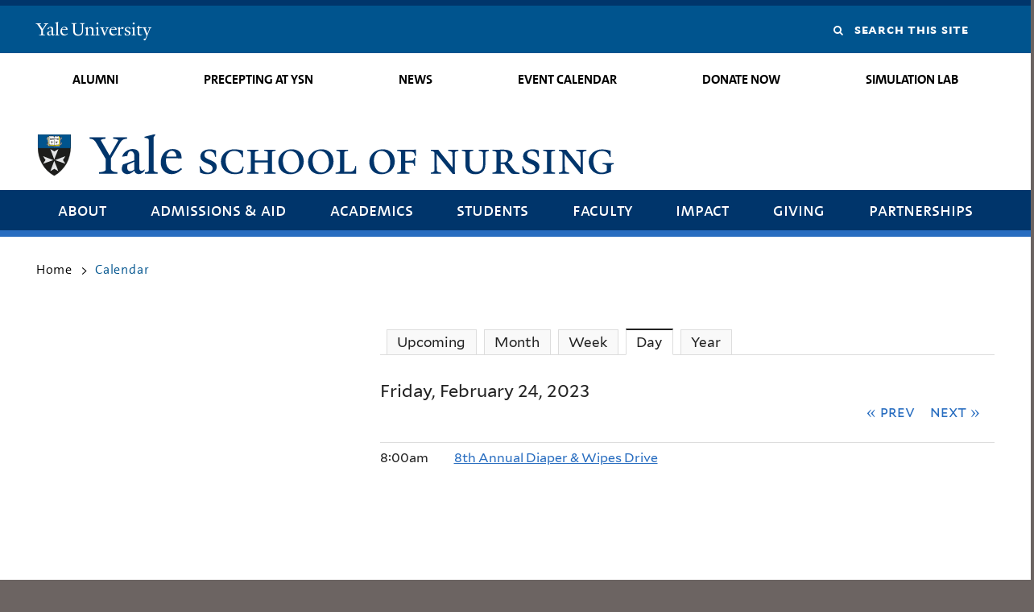

--- FILE ---
content_type: text/html; charset=utf-8
request_url: https://nursing.yale.edu/calendar/day/2023-02-24
body_size: 25223
content:
<!DOCTYPE html>
<!--[if lte IE 8]>     <html lang="en" dir="ltr" class="ie8"> <![endif]-->
<!--[if gt IE 8]><!--> <html lang="en" dir="ltr" prefix="og: http://ogp.me/ns# article: http://ogp.me/ns/article# book: http://ogp.me/ns/book# profile: http://ogp.me/ns/profile# video: http://ogp.me/ns/video# product: http://ogp.me/ns/product# content: http://purl.org/rss/1.0/modules/content/ dc: http://purl.org/dc/terms/ foaf: http://xmlns.com/foaf/0.1/ rdfs: http://www.w3.org/2000/01/rdf-schema# sioc: http://rdfs.org/sioc/ns# sioct: http://rdfs.org/sioc/types# skos: http://www.w3.org/2004/02/skos/core# xsd: http://www.w3.org/2001/XMLSchema#"> <!--<![endif]-->
<head>
<meta http-equiv="X-UA-Compatible" content="IE=edge">
  <!--

  GGGGGGGGGGGG      GGGGGGGGGGG               fGGGGGG
    ;GGGGG.             GGGi                     GGGG
      CGGGG:           GGG                       GGGG
       lGGGGt         GGL                        GGGG
        .GGGGC       GG:                         GGGG
          GGGGG    .GG.        ;CGGGGGGL         GGGG          .LGGGGGGGL
           GGGGG  iGG        GGG:   ,GGGG        GGGG        tGGf     ;GGGC
            LGGGGfGG        GGGG     CGGG;       GGGG       GGGL       GGGGt
             lGGGGL                  CGGG;       GGGG      CGGGCCCCCCCCCCCCC
              GGGG                   GGGG,       GGGG      GGGG
              GGGG             tCGG; CGGG,       GGGG      GGGG
              GGGG          GGGG     CGGG.       GGGG      GGGGL
              GGGG         GGGGC     CGGG.       GGGG      :GGGGC          :
             ,GGGGG.       GGGGG:  .LGGGGG,.tG   GGGG        GGGGGGt,..,fGC
        ,GGGGGGGGGGGGGGf    iGGGGGG   CGGGGC  GGGGGGGGGG       LGGGGGGGC

  -->
  <meta http-equiv="Content-Type" content="text/html; charset=utf-8" /><script type="text/javascript">(window.NREUM||(NREUM={})).init={ajax:{deny_list:["bam.nr-data.net"]},feature_flags:["soft_nav"]};(window.NREUM||(NREUM={})).loader_config={licenseKey:"95211f24ac",applicationID:"402367740",browserID:"402367752"};;/*! For license information please see nr-loader-rum-1.308.0.min.js.LICENSE.txt */
(()=>{var e,t,r={163:(e,t,r)=>{"use strict";r.d(t,{j:()=>E});var n=r(384),i=r(1741);var a=r(2555);r(860).K7.genericEvents;const s="experimental.resources",o="register",c=e=>{if(!e||"string"!=typeof e)return!1;try{document.createDocumentFragment().querySelector(e)}catch{return!1}return!0};var d=r(2614),u=r(944),l=r(8122);const f="[data-nr-mask]",g=e=>(0,l.a)(e,(()=>{const e={feature_flags:[],experimental:{allow_registered_children:!1,resources:!1},mask_selector:"*",block_selector:"[data-nr-block]",mask_input_options:{color:!1,date:!1,"datetime-local":!1,email:!1,month:!1,number:!1,range:!1,search:!1,tel:!1,text:!1,time:!1,url:!1,week:!1,textarea:!1,select:!1,password:!0}};return{ajax:{deny_list:void 0,block_internal:!0,enabled:!0,autoStart:!0},api:{get allow_registered_children(){return e.feature_flags.includes(o)||e.experimental.allow_registered_children},set allow_registered_children(t){e.experimental.allow_registered_children=t},duplicate_registered_data:!1},browser_consent_mode:{enabled:!1},distributed_tracing:{enabled:void 0,exclude_newrelic_header:void 0,cors_use_newrelic_header:void 0,cors_use_tracecontext_headers:void 0,allowed_origins:void 0},get feature_flags(){return e.feature_flags},set feature_flags(t){e.feature_flags=t},generic_events:{enabled:!0,autoStart:!0},harvest:{interval:30},jserrors:{enabled:!0,autoStart:!0},logging:{enabled:!0,autoStart:!0},metrics:{enabled:!0,autoStart:!0},obfuscate:void 0,page_action:{enabled:!0},page_view_event:{enabled:!0,autoStart:!0},page_view_timing:{enabled:!0,autoStart:!0},performance:{capture_marks:!1,capture_measures:!1,capture_detail:!0,resources:{get enabled(){return e.feature_flags.includes(s)||e.experimental.resources},set enabled(t){e.experimental.resources=t},asset_types:[],first_party_domains:[],ignore_newrelic:!0}},privacy:{cookies_enabled:!0},proxy:{assets:void 0,beacon:void 0},session:{expiresMs:d.wk,inactiveMs:d.BB},session_replay:{autoStart:!0,enabled:!1,preload:!1,sampling_rate:10,error_sampling_rate:100,collect_fonts:!1,inline_images:!1,fix_stylesheets:!0,mask_all_inputs:!0,get mask_text_selector(){return e.mask_selector},set mask_text_selector(t){c(t)?e.mask_selector="".concat(t,",").concat(f):""===t||null===t?e.mask_selector=f:(0,u.R)(5,t)},get block_class(){return"nr-block"},get ignore_class(){return"nr-ignore"},get mask_text_class(){return"nr-mask"},get block_selector(){return e.block_selector},set block_selector(t){c(t)?e.block_selector+=",".concat(t):""!==t&&(0,u.R)(6,t)},get mask_input_options(){return e.mask_input_options},set mask_input_options(t){t&&"object"==typeof t?e.mask_input_options={...t,password:!0}:(0,u.R)(7,t)}},session_trace:{enabled:!0,autoStart:!0},soft_navigations:{enabled:!0,autoStart:!0},spa:{enabled:!0,autoStart:!0},ssl:void 0,user_actions:{enabled:!0,elementAttributes:["id","className","tagName","type"]}}})());var p=r(6154),m=r(9324);let h=0;const v={buildEnv:m.F3,distMethod:m.Xs,version:m.xv,originTime:p.WN},b={consented:!1},y={appMetadata:{},get consented(){return this.session?.state?.consent||b.consented},set consented(e){b.consented=e},customTransaction:void 0,denyList:void 0,disabled:!1,harvester:void 0,isolatedBacklog:!1,isRecording:!1,loaderType:void 0,maxBytes:3e4,obfuscator:void 0,onerror:void 0,ptid:void 0,releaseIds:{},session:void 0,timeKeeper:void 0,registeredEntities:[],jsAttributesMetadata:{bytes:0},get harvestCount(){return++h}},_=e=>{const t=(0,l.a)(e,y),r=Object.keys(v).reduce((e,t)=>(e[t]={value:v[t],writable:!1,configurable:!0,enumerable:!0},e),{});return Object.defineProperties(t,r)};var w=r(5701);const x=e=>{const t=e.startsWith("http");e+="/",r.p=t?e:"https://"+e};var R=r(7836),k=r(3241);const A={accountID:void 0,trustKey:void 0,agentID:void 0,licenseKey:void 0,applicationID:void 0,xpid:void 0},S=e=>(0,l.a)(e,A),T=new Set;function E(e,t={},r,s){let{init:o,info:c,loader_config:d,runtime:u={},exposed:l=!0}=t;if(!c){const e=(0,n.pV)();o=e.init,c=e.info,d=e.loader_config}e.init=g(o||{}),e.loader_config=S(d||{}),c.jsAttributes??={},p.bv&&(c.jsAttributes.isWorker=!0),e.info=(0,a.D)(c);const f=e.init,m=[c.beacon,c.errorBeacon];T.has(e.agentIdentifier)||(f.proxy.assets&&(x(f.proxy.assets),m.push(f.proxy.assets)),f.proxy.beacon&&m.push(f.proxy.beacon),e.beacons=[...m],function(e){const t=(0,n.pV)();Object.getOwnPropertyNames(i.W.prototype).forEach(r=>{const n=i.W.prototype[r];if("function"!=typeof n||"constructor"===n)return;let a=t[r];e[r]&&!1!==e.exposed&&"micro-agent"!==e.runtime?.loaderType&&(t[r]=(...t)=>{const n=e[r](...t);return a?a(...t):n})})}(e),(0,n.US)("activatedFeatures",w.B)),u.denyList=[...f.ajax.deny_list||[],...f.ajax.block_internal?m:[]],u.ptid=e.agentIdentifier,u.loaderType=r,e.runtime=_(u),T.has(e.agentIdentifier)||(e.ee=R.ee.get(e.agentIdentifier),e.exposed=l,(0,k.W)({agentIdentifier:e.agentIdentifier,drained:!!w.B?.[e.agentIdentifier],type:"lifecycle",name:"initialize",feature:void 0,data:e.config})),T.add(e.agentIdentifier)}},384:(e,t,r)=>{"use strict";r.d(t,{NT:()=>s,US:()=>u,Zm:()=>o,bQ:()=>d,dV:()=>c,pV:()=>l});var n=r(6154),i=r(1863),a=r(1910);const s={beacon:"bam.nr-data.net",errorBeacon:"bam.nr-data.net"};function o(){return n.gm.NREUM||(n.gm.NREUM={}),void 0===n.gm.newrelic&&(n.gm.newrelic=n.gm.NREUM),n.gm.NREUM}function c(){let e=o();return e.o||(e.o={ST:n.gm.setTimeout,SI:n.gm.setImmediate||n.gm.setInterval,CT:n.gm.clearTimeout,XHR:n.gm.XMLHttpRequest,REQ:n.gm.Request,EV:n.gm.Event,PR:n.gm.Promise,MO:n.gm.MutationObserver,FETCH:n.gm.fetch,WS:n.gm.WebSocket},(0,a.i)(...Object.values(e.o))),e}function d(e,t){let r=o();r.initializedAgents??={},t.initializedAt={ms:(0,i.t)(),date:new Date},r.initializedAgents[e]=t}function u(e,t){o()[e]=t}function l(){return function(){let e=o();const t=e.info||{};e.info={beacon:s.beacon,errorBeacon:s.errorBeacon,...t}}(),function(){let e=o();const t=e.init||{};e.init={...t}}(),c(),function(){let e=o();const t=e.loader_config||{};e.loader_config={...t}}(),o()}},782:(e,t,r)=>{"use strict";r.d(t,{T:()=>n});const n=r(860).K7.pageViewTiming},860:(e,t,r)=>{"use strict";r.d(t,{$J:()=>u,K7:()=>c,P3:()=>d,XX:()=>i,Yy:()=>o,df:()=>a,qY:()=>n,v4:()=>s});const n="events",i="jserrors",a="browser/blobs",s="rum",o="browser/logs",c={ajax:"ajax",genericEvents:"generic_events",jserrors:i,logging:"logging",metrics:"metrics",pageAction:"page_action",pageViewEvent:"page_view_event",pageViewTiming:"page_view_timing",sessionReplay:"session_replay",sessionTrace:"session_trace",softNav:"soft_navigations",spa:"spa"},d={[c.pageViewEvent]:1,[c.pageViewTiming]:2,[c.metrics]:3,[c.jserrors]:4,[c.spa]:5,[c.ajax]:6,[c.sessionTrace]:7,[c.softNav]:8,[c.sessionReplay]:9,[c.logging]:10,[c.genericEvents]:11},u={[c.pageViewEvent]:s,[c.pageViewTiming]:n,[c.ajax]:n,[c.spa]:n,[c.softNav]:n,[c.metrics]:i,[c.jserrors]:i,[c.sessionTrace]:a,[c.sessionReplay]:a,[c.logging]:o,[c.genericEvents]:"ins"}},944:(e,t,r)=>{"use strict";r.d(t,{R:()=>i});var n=r(3241);function i(e,t){"function"==typeof console.debug&&(console.debug("New Relic Warning: https://github.com/newrelic/newrelic-browser-agent/blob/main/docs/warning-codes.md#".concat(e),t),(0,n.W)({agentIdentifier:null,drained:null,type:"data",name:"warn",feature:"warn",data:{code:e,secondary:t}}))}},1687:(e,t,r)=>{"use strict";r.d(t,{Ak:()=>d,Ze:()=>f,x3:()=>u});var n=r(3241),i=r(7836),a=r(3606),s=r(860),o=r(2646);const c={};function d(e,t){const r={staged:!1,priority:s.P3[t]||0};l(e),c[e].get(t)||c[e].set(t,r)}function u(e,t){e&&c[e]&&(c[e].get(t)&&c[e].delete(t),p(e,t,!1),c[e].size&&g(e))}function l(e){if(!e)throw new Error("agentIdentifier required");c[e]||(c[e]=new Map)}function f(e="",t="feature",r=!1){if(l(e),!e||!c[e].get(t)||r)return p(e,t);c[e].get(t).staged=!0,g(e)}function g(e){const t=Array.from(c[e]);t.every(([e,t])=>t.staged)&&(t.sort((e,t)=>e[1].priority-t[1].priority),t.forEach(([t])=>{c[e].delete(t),p(e,t)}))}function p(e,t,r=!0){const s=e?i.ee.get(e):i.ee,c=a.i.handlers;if(!s.aborted&&s.backlog&&c){if((0,n.W)({agentIdentifier:e,type:"lifecycle",name:"drain",feature:t}),r){const e=s.backlog[t],r=c[t];if(r){for(let t=0;e&&t<e.length;++t)m(e[t],r);Object.entries(r).forEach(([e,t])=>{Object.values(t||{}).forEach(t=>{t[0]?.on&&t[0]?.context()instanceof o.y&&t[0].on(e,t[1])})})}}s.isolatedBacklog||delete c[t],s.backlog[t]=null,s.emit("drain-"+t,[])}}function m(e,t){var r=e[1];Object.values(t[r]||{}).forEach(t=>{var r=e[0];if(t[0]===r){var n=t[1],i=e[3],a=e[2];n.apply(i,a)}})}},1738:(e,t,r)=>{"use strict";r.d(t,{U:()=>g,Y:()=>f});var n=r(3241),i=r(9908),a=r(1863),s=r(944),o=r(5701),c=r(3969),d=r(8362),u=r(860),l=r(4261);function f(e,t,r,a){const f=a||r;!f||f[e]&&f[e]!==d.d.prototype[e]||(f[e]=function(){(0,i.p)(c.xV,["API/"+e+"/called"],void 0,u.K7.metrics,r.ee),(0,n.W)({agentIdentifier:r.agentIdentifier,drained:!!o.B?.[r.agentIdentifier],type:"data",name:"api",feature:l.Pl+e,data:{}});try{return t.apply(this,arguments)}catch(e){(0,s.R)(23,e)}})}function g(e,t,r,n,s){const o=e.info;null===r?delete o.jsAttributes[t]:o.jsAttributes[t]=r,(s||null===r)&&(0,i.p)(l.Pl+n,[(0,a.t)(),t,r],void 0,"session",e.ee)}},1741:(e,t,r)=>{"use strict";r.d(t,{W:()=>a});var n=r(944),i=r(4261);class a{#e(e,...t){if(this[e]!==a.prototype[e])return this[e](...t);(0,n.R)(35,e)}addPageAction(e,t){return this.#e(i.hG,e,t)}register(e){return this.#e(i.eY,e)}recordCustomEvent(e,t){return this.#e(i.fF,e,t)}setPageViewName(e,t){return this.#e(i.Fw,e,t)}setCustomAttribute(e,t,r){return this.#e(i.cD,e,t,r)}noticeError(e,t){return this.#e(i.o5,e,t)}setUserId(e,t=!1){return this.#e(i.Dl,e,t)}setApplicationVersion(e){return this.#e(i.nb,e)}setErrorHandler(e){return this.#e(i.bt,e)}addRelease(e,t){return this.#e(i.k6,e,t)}log(e,t){return this.#e(i.$9,e,t)}start(){return this.#e(i.d3)}finished(e){return this.#e(i.BL,e)}recordReplay(){return this.#e(i.CH)}pauseReplay(){return this.#e(i.Tb)}addToTrace(e){return this.#e(i.U2,e)}setCurrentRouteName(e){return this.#e(i.PA,e)}interaction(e){return this.#e(i.dT,e)}wrapLogger(e,t,r){return this.#e(i.Wb,e,t,r)}measure(e,t){return this.#e(i.V1,e,t)}consent(e){return this.#e(i.Pv,e)}}},1863:(e,t,r)=>{"use strict";function n(){return Math.floor(performance.now())}r.d(t,{t:()=>n})},1910:(e,t,r)=>{"use strict";r.d(t,{i:()=>a});var n=r(944);const i=new Map;function a(...e){return e.every(e=>{if(i.has(e))return i.get(e);const t="function"==typeof e?e.toString():"",r=t.includes("[native code]"),a=t.includes("nrWrapper");return r||a||(0,n.R)(64,e?.name||t),i.set(e,r),r})}},2555:(e,t,r)=>{"use strict";r.d(t,{D:()=>o,f:()=>s});var n=r(384),i=r(8122);const a={beacon:n.NT.beacon,errorBeacon:n.NT.errorBeacon,licenseKey:void 0,applicationID:void 0,sa:void 0,queueTime:void 0,applicationTime:void 0,ttGuid:void 0,user:void 0,account:void 0,product:void 0,extra:void 0,jsAttributes:{},userAttributes:void 0,atts:void 0,transactionName:void 0,tNamePlain:void 0};function s(e){try{return!!e.licenseKey&&!!e.errorBeacon&&!!e.applicationID}catch(e){return!1}}const o=e=>(0,i.a)(e,a)},2614:(e,t,r)=>{"use strict";r.d(t,{BB:()=>s,H3:()=>n,g:()=>d,iL:()=>c,tS:()=>o,uh:()=>i,wk:()=>a});const n="NRBA",i="SESSION",a=144e5,s=18e5,o={STARTED:"session-started",PAUSE:"session-pause",RESET:"session-reset",RESUME:"session-resume",UPDATE:"session-update"},c={SAME_TAB:"same-tab",CROSS_TAB:"cross-tab"},d={OFF:0,FULL:1,ERROR:2}},2646:(e,t,r)=>{"use strict";r.d(t,{y:()=>n});class n{constructor(e){this.contextId=e}}},2843:(e,t,r)=>{"use strict";r.d(t,{G:()=>a,u:()=>i});var n=r(3878);function i(e,t=!1,r,i){(0,n.DD)("visibilitychange",function(){if(t)return void("hidden"===document.visibilityState&&e());e(document.visibilityState)},r,i)}function a(e,t,r){(0,n.sp)("pagehide",e,t,r)}},3241:(e,t,r)=>{"use strict";r.d(t,{W:()=>a});var n=r(6154);const i="newrelic";function a(e={}){try{n.gm.dispatchEvent(new CustomEvent(i,{detail:e}))}catch(e){}}},3606:(e,t,r)=>{"use strict";r.d(t,{i:()=>a});var n=r(9908);a.on=s;var i=a.handlers={};function a(e,t,r,a){s(a||n.d,i,e,t,r)}function s(e,t,r,i,a){a||(a="feature"),e||(e=n.d);var s=t[a]=t[a]||{};(s[r]=s[r]||[]).push([e,i])}},3878:(e,t,r)=>{"use strict";function n(e,t){return{capture:e,passive:!1,signal:t}}function i(e,t,r=!1,i){window.addEventListener(e,t,n(r,i))}function a(e,t,r=!1,i){document.addEventListener(e,t,n(r,i))}r.d(t,{DD:()=>a,jT:()=>n,sp:()=>i})},3969:(e,t,r)=>{"use strict";r.d(t,{TZ:()=>n,XG:()=>o,rs:()=>i,xV:()=>s,z_:()=>a});const n=r(860).K7.metrics,i="sm",a="cm",s="storeSupportabilityMetrics",o="storeEventMetrics"},4234:(e,t,r)=>{"use strict";r.d(t,{W:()=>a});var n=r(7836),i=r(1687);class a{constructor(e,t){this.agentIdentifier=e,this.ee=n.ee.get(e),this.featureName=t,this.blocked=!1}deregisterDrain(){(0,i.x3)(this.agentIdentifier,this.featureName)}}},4261:(e,t,r)=>{"use strict";r.d(t,{$9:()=>d,BL:()=>o,CH:()=>g,Dl:()=>_,Fw:()=>y,PA:()=>h,Pl:()=>n,Pv:()=>k,Tb:()=>l,U2:()=>a,V1:()=>R,Wb:()=>x,bt:()=>b,cD:()=>v,d3:()=>w,dT:()=>c,eY:()=>p,fF:()=>f,hG:()=>i,k6:()=>s,nb:()=>m,o5:()=>u});const n="api-",i="addPageAction",a="addToTrace",s="addRelease",o="finished",c="interaction",d="log",u="noticeError",l="pauseReplay",f="recordCustomEvent",g="recordReplay",p="register",m="setApplicationVersion",h="setCurrentRouteName",v="setCustomAttribute",b="setErrorHandler",y="setPageViewName",_="setUserId",w="start",x="wrapLogger",R="measure",k="consent"},5289:(e,t,r)=>{"use strict";r.d(t,{GG:()=>s,Qr:()=>c,sB:()=>o});var n=r(3878),i=r(6389);function a(){return"undefined"==typeof document||"complete"===document.readyState}function s(e,t){if(a())return e();const r=(0,i.J)(e),s=setInterval(()=>{a()&&(clearInterval(s),r())},500);(0,n.sp)("load",r,t)}function o(e){if(a())return e();(0,n.DD)("DOMContentLoaded",e)}function c(e){if(a())return e();(0,n.sp)("popstate",e)}},5607:(e,t,r)=>{"use strict";r.d(t,{W:()=>n});const n=(0,r(9566).bz)()},5701:(e,t,r)=>{"use strict";r.d(t,{B:()=>a,t:()=>s});var n=r(3241);const i=new Set,a={};function s(e,t){const r=t.agentIdentifier;a[r]??={},e&&"object"==typeof e&&(i.has(r)||(t.ee.emit("rumresp",[e]),a[r]=e,i.add(r),(0,n.W)({agentIdentifier:r,loaded:!0,drained:!0,type:"lifecycle",name:"load",feature:void 0,data:e})))}},6154:(e,t,r)=>{"use strict";r.d(t,{OF:()=>c,RI:()=>i,WN:()=>u,bv:()=>a,eN:()=>l,gm:()=>s,mw:()=>o,sb:()=>d});var n=r(1863);const i="undefined"!=typeof window&&!!window.document,a="undefined"!=typeof WorkerGlobalScope&&("undefined"!=typeof self&&self instanceof WorkerGlobalScope&&self.navigator instanceof WorkerNavigator||"undefined"!=typeof globalThis&&globalThis instanceof WorkerGlobalScope&&globalThis.navigator instanceof WorkerNavigator),s=i?window:"undefined"!=typeof WorkerGlobalScope&&("undefined"!=typeof self&&self instanceof WorkerGlobalScope&&self||"undefined"!=typeof globalThis&&globalThis instanceof WorkerGlobalScope&&globalThis),o=Boolean("hidden"===s?.document?.visibilityState),c=/iPad|iPhone|iPod/.test(s.navigator?.userAgent),d=c&&"undefined"==typeof SharedWorker,u=((()=>{const e=s.navigator?.userAgent?.match(/Firefox[/\s](\d+\.\d+)/);Array.isArray(e)&&e.length>=2&&e[1]})(),Date.now()-(0,n.t)()),l=()=>"undefined"!=typeof PerformanceNavigationTiming&&s?.performance?.getEntriesByType("navigation")?.[0]?.responseStart},6389:(e,t,r)=>{"use strict";function n(e,t=500,r={}){const n=r?.leading||!1;let i;return(...r)=>{n&&void 0===i&&(e.apply(this,r),i=setTimeout(()=>{i=clearTimeout(i)},t)),n||(clearTimeout(i),i=setTimeout(()=>{e.apply(this,r)},t))}}function i(e){let t=!1;return(...r)=>{t||(t=!0,e.apply(this,r))}}r.d(t,{J:()=>i,s:()=>n})},6630:(e,t,r)=>{"use strict";r.d(t,{T:()=>n});const n=r(860).K7.pageViewEvent},7699:(e,t,r)=>{"use strict";r.d(t,{It:()=>a,KC:()=>o,No:()=>i,qh:()=>s});var n=r(860);const i=16e3,a=1e6,s="SESSION_ERROR",o={[n.K7.logging]:!0,[n.K7.genericEvents]:!1,[n.K7.jserrors]:!1,[n.K7.ajax]:!1}},7836:(e,t,r)=>{"use strict";r.d(t,{P:()=>o,ee:()=>c});var n=r(384),i=r(8990),a=r(2646),s=r(5607);const o="nr@context:".concat(s.W),c=function e(t,r){var n={},s={},u={},l=!1;try{l=16===r.length&&d.initializedAgents?.[r]?.runtime.isolatedBacklog}catch(e){}var f={on:p,addEventListener:p,removeEventListener:function(e,t){var r=n[e];if(!r)return;for(var i=0;i<r.length;i++)r[i]===t&&r.splice(i,1)},emit:function(e,r,n,i,a){!1!==a&&(a=!0);if(c.aborted&&!i)return;t&&a&&t.emit(e,r,n);var o=g(n);m(e).forEach(e=>{e.apply(o,r)});var d=v()[s[e]];d&&d.push([f,e,r,o]);return o},get:h,listeners:m,context:g,buffer:function(e,t){const r=v();if(t=t||"feature",f.aborted)return;Object.entries(e||{}).forEach(([e,n])=>{s[n]=t,t in r||(r[t]=[])})},abort:function(){f._aborted=!0,Object.keys(f.backlog).forEach(e=>{delete f.backlog[e]})},isBuffering:function(e){return!!v()[s[e]]},debugId:r,backlog:l?{}:t&&"object"==typeof t.backlog?t.backlog:{},isolatedBacklog:l};return Object.defineProperty(f,"aborted",{get:()=>{let e=f._aborted||!1;return e||(t&&(e=t.aborted),e)}}),f;function g(e){return e&&e instanceof a.y?e:e?(0,i.I)(e,o,()=>new a.y(o)):new a.y(o)}function p(e,t){n[e]=m(e).concat(t)}function m(e){return n[e]||[]}function h(t){return u[t]=u[t]||e(f,t)}function v(){return f.backlog}}(void 0,"globalEE"),d=(0,n.Zm)();d.ee||(d.ee=c)},8122:(e,t,r)=>{"use strict";r.d(t,{a:()=>i});var n=r(944);function i(e,t){try{if(!e||"object"!=typeof e)return(0,n.R)(3);if(!t||"object"!=typeof t)return(0,n.R)(4);const r=Object.create(Object.getPrototypeOf(t),Object.getOwnPropertyDescriptors(t)),a=0===Object.keys(r).length?e:r;for(let s in a)if(void 0!==e[s])try{if(null===e[s]){r[s]=null;continue}Array.isArray(e[s])&&Array.isArray(t[s])?r[s]=Array.from(new Set([...e[s],...t[s]])):"object"==typeof e[s]&&"object"==typeof t[s]?r[s]=i(e[s],t[s]):r[s]=e[s]}catch(e){r[s]||(0,n.R)(1,e)}return r}catch(e){(0,n.R)(2,e)}}},8362:(e,t,r)=>{"use strict";r.d(t,{d:()=>a});var n=r(9566),i=r(1741);class a extends i.W{agentIdentifier=(0,n.LA)(16)}},8374:(e,t,r)=>{r.nc=(()=>{try{return document?.currentScript?.nonce}catch(e){}return""})()},8990:(e,t,r)=>{"use strict";r.d(t,{I:()=>i});var n=Object.prototype.hasOwnProperty;function i(e,t,r){if(n.call(e,t))return e[t];var i=r();if(Object.defineProperty&&Object.keys)try{return Object.defineProperty(e,t,{value:i,writable:!0,enumerable:!1}),i}catch(e){}return e[t]=i,i}},9324:(e,t,r)=>{"use strict";r.d(t,{F3:()=>i,Xs:()=>a,xv:()=>n});const n="1.308.0",i="PROD",a="CDN"},9566:(e,t,r)=>{"use strict";r.d(t,{LA:()=>o,bz:()=>s});var n=r(6154);const i="xxxxxxxx-xxxx-4xxx-yxxx-xxxxxxxxxxxx";function a(e,t){return e?15&e[t]:16*Math.random()|0}function s(){const e=n.gm?.crypto||n.gm?.msCrypto;let t,r=0;return e&&e.getRandomValues&&(t=e.getRandomValues(new Uint8Array(30))),i.split("").map(e=>"x"===e?a(t,r++).toString(16):"y"===e?(3&a()|8).toString(16):e).join("")}function o(e){const t=n.gm?.crypto||n.gm?.msCrypto;let r,i=0;t&&t.getRandomValues&&(r=t.getRandomValues(new Uint8Array(e)));const s=[];for(var o=0;o<e;o++)s.push(a(r,i++).toString(16));return s.join("")}},9908:(e,t,r)=>{"use strict";r.d(t,{d:()=>n,p:()=>i});var n=r(7836).ee.get("handle");function i(e,t,r,i,a){a?(a.buffer([e],i),a.emit(e,t,r)):(n.buffer([e],i),n.emit(e,t,r))}}},n={};function i(e){var t=n[e];if(void 0!==t)return t.exports;var a=n[e]={exports:{}};return r[e](a,a.exports,i),a.exports}i.m=r,i.d=(e,t)=>{for(var r in t)i.o(t,r)&&!i.o(e,r)&&Object.defineProperty(e,r,{enumerable:!0,get:t[r]})},i.f={},i.e=e=>Promise.all(Object.keys(i.f).reduce((t,r)=>(i.f[r](e,t),t),[])),i.u=e=>"nr-rum-1.308.0.min.js",i.o=(e,t)=>Object.prototype.hasOwnProperty.call(e,t),e={},t="NRBA-1.308.0.PROD:",i.l=(r,n,a,s)=>{if(e[r])e[r].push(n);else{var o,c;if(void 0!==a)for(var d=document.getElementsByTagName("script"),u=0;u<d.length;u++){var l=d[u];if(l.getAttribute("src")==r||l.getAttribute("data-webpack")==t+a){o=l;break}}if(!o){c=!0;var f={296:"sha512-+MIMDsOcckGXa1EdWHqFNv7P+JUkd5kQwCBr3KE6uCvnsBNUrdSt4a/3/L4j4TxtnaMNjHpza2/erNQbpacJQA=="};(o=document.createElement("script")).charset="utf-8",i.nc&&o.setAttribute("nonce",i.nc),o.setAttribute("data-webpack",t+a),o.src=r,0!==o.src.indexOf(window.location.origin+"/")&&(o.crossOrigin="anonymous"),f[s]&&(o.integrity=f[s])}e[r]=[n];var g=(t,n)=>{o.onerror=o.onload=null,clearTimeout(p);var i=e[r];if(delete e[r],o.parentNode&&o.parentNode.removeChild(o),i&&i.forEach(e=>e(n)),t)return t(n)},p=setTimeout(g.bind(null,void 0,{type:"timeout",target:o}),12e4);o.onerror=g.bind(null,o.onerror),o.onload=g.bind(null,o.onload),c&&document.head.appendChild(o)}},i.r=e=>{"undefined"!=typeof Symbol&&Symbol.toStringTag&&Object.defineProperty(e,Symbol.toStringTag,{value:"Module"}),Object.defineProperty(e,"__esModule",{value:!0})},i.p="https://js-agent.newrelic.com/",(()=>{var e={374:0,840:0};i.f.j=(t,r)=>{var n=i.o(e,t)?e[t]:void 0;if(0!==n)if(n)r.push(n[2]);else{var a=new Promise((r,i)=>n=e[t]=[r,i]);r.push(n[2]=a);var s=i.p+i.u(t),o=new Error;i.l(s,r=>{if(i.o(e,t)&&(0!==(n=e[t])&&(e[t]=void 0),n)){var a=r&&("load"===r.type?"missing":r.type),s=r&&r.target&&r.target.src;o.message="Loading chunk "+t+" failed: ("+a+": "+s+")",o.name="ChunkLoadError",o.type=a,o.request=s,n[1](o)}},"chunk-"+t,t)}};var t=(t,r)=>{var n,a,[s,o,c]=r,d=0;if(s.some(t=>0!==e[t])){for(n in o)i.o(o,n)&&(i.m[n]=o[n]);if(c)c(i)}for(t&&t(r);d<s.length;d++)a=s[d],i.o(e,a)&&e[a]&&e[a][0](),e[a]=0},r=self["webpackChunk:NRBA-1.308.0.PROD"]=self["webpackChunk:NRBA-1.308.0.PROD"]||[];r.forEach(t.bind(null,0)),r.push=t.bind(null,r.push.bind(r))})(),(()=>{"use strict";i(8374);var e=i(8362),t=i(860);const r=Object.values(t.K7);var n=i(163);var a=i(9908),s=i(1863),o=i(4261),c=i(1738);var d=i(1687),u=i(4234),l=i(5289),f=i(6154),g=i(944),p=i(384);const m=e=>f.RI&&!0===e?.privacy.cookies_enabled;function h(e){return!!(0,p.dV)().o.MO&&m(e)&&!0===e?.session_trace.enabled}var v=i(6389),b=i(7699);class y extends u.W{constructor(e,t){super(e.agentIdentifier,t),this.agentRef=e,this.abortHandler=void 0,this.featAggregate=void 0,this.loadedSuccessfully=void 0,this.onAggregateImported=new Promise(e=>{this.loadedSuccessfully=e}),this.deferred=Promise.resolve(),!1===e.init[this.featureName].autoStart?this.deferred=new Promise((t,r)=>{this.ee.on("manual-start-all",(0,v.J)(()=>{(0,d.Ak)(e.agentIdentifier,this.featureName),t()}))}):(0,d.Ak)(e.agentIdentifier,t)}importAggregator(e,t,r={}){if(this.featAggregate)return;const n=async()=>{let n;await this.deferred;try{if(m(e.init)){const{setupAgentSession:t}=await i.e(296).then(i.bind(i,3305));n=t(e)}}catch(e){(0,g.R)(20,e),this.ee.emit("internal-error",[e]),(0,a.p)(b.qh,[e],void 0,this.featureName,this.ee)}try{if(!this.#t(this.featureName,n,e.init))return(0,d.Ze)(this.agentIdentifier,this.featureName),void this.loadedSuccessfully(!1);const{Aggregate:i}=await t();this.featAggregate=new i(e,r),e.runtime.harvester.initializedAggregates.push(this.featAggregate),this.loadedSuccessfully(!0)}catch(e){(0,g.R)(34,e),this.abortHandler?.(),(0,d.Ze)(this.agentIdentifier,this.featureName,!0),this.loadedSuccessfully(!1),this.ee&&this.ee.abort()}};f.RI?(0,l.GG)(()=>n(),!0):n()}#t(e,r,n){if(this.blocked)return!1;switch(e){case t.K7.sessionReplay:return h(n)&&!!r;case t.K7.sessionTrace:return!!r;default:return!0}}}var _=i(6630),w=i(2614),x=i(3241);class R extends y{static featureName=_.T;constructor(e){var t;super(e,_.T),this.setupInspectionEvents(e.agentIdentifier),t=e,(0,c.Y)(o.Fw,function(e,r){"string"==typeof e&&("/"!==e.charAt(0)&&(e="/"+e),t.runtime.customTransaction=(r||"http://custom.transaction")+e,(0,a.p)(o.Pl+o.Fw,[(0,s.t)()],void 0,void 0,t.ee))},t),this.importAggregator(e,()=>i.e(296).then(i.bind(i,3943)))}setupInspectionEvents(e){const t=(t,r)=>{t&&(0,x.W)({agentIdentifier:e,timeStamp:t.timeStamp,loaded:"complete"===t.target.readyState,type:"window",name:r,data:t.target.location+""})};(0,l.sB)(e=>{t(e,"DOMContentLoaded")}),(0,l.GG)(e=>{t(e,"load")}),(0,l.Qr)(e=>{t(e,"navigate")}),this.ee.on(w.tS.UPDATE,(t,r)=>{(0,x.W)({agentIdentifier:e,type:"lifecycle",name:"session",data:r})})}}class k extends e.d{constructor(e){var t;(super(),f.gm)?(this.features={},(0,p.bQ)(this.agentIdentifier,this),this.desiredFeatures=new Set(e.features||[]),this.desiredFeatures.add(R),(0,n.j)(this,e,e.loaderType||"agent"),t=this,(0,c.Y)(o.cD,function(e,r,n=!1){if("string"==typeof e){if(["string","number","boolean"].includes(typeof r)||null===r)return(0,c.U)(t,e,r,o.cD,n);(0,g.R)(40,typeof r)}else(0,g.R)(39,typeof e)},t),function(e){(0,c.Y)(o.Dl,function(t,r=!1){if("string"!=typeof t&&null!==t)return void(0,g.R)(41,typeof t);const n=e.info.jsAttributes["enduser.id"];r&&null!=n&&n!==t?(0,a.p)(o.Pl+"setUserIdAndResetSession",[t],void 0,"session",e.ee):(0,c.U)(e,"enduser.id",t,o.Dl,!0)},e)}(this),function(e){(0,c.Y)(o.nb,function(t){if("string"==typeof t||null===t)return(0,c.U)(e,"application.version",t,o.nb,!1);(0,g.R)(42,typeof t)},e)}(this),function(e){(0,c.Y)(o.d3,function(){e.ee.emit("manual-start-all")},e)}(this),function(e){(0,c.Y)(o.Pv,function(t=!0){if("boolean"==typeof t){if((0,a.p)(o.Pl+o.Pv,[t],void 0,"session",e.ee),e.runtime.consented=t,t){const t=e.features.page_view_event;t.onAggregateImported.then(e=>{const r=t.featAggregate;e&&!r.sentRum&&r.sendRum()})}}else(0,g.R)(65,typeof t)},e)}(this),this.run()):(0,g.R)(21)}get config(){return{info:this.info,init:this.init,loader_config:this.loader_config,runtime:this.runtime}}get api(){return this}run(){try{const e=function(e){const t={};return r.forEach(r=>{t[r]=!!e[r]?.enabled}),t}(this.init),n=[...this.desiredFeatures];n.sort((e,r)=>t.P3[e.featureName]-t.P3[r.featureName]),n.forEach(r=>{if(!e[r.featureName]&&r.featureName!==t.K7.pageViewEvent)return;if(r.featureName===t.K7.spa)return void(0,g.R)(67);const n=function(e){switch(e){case t.K7.ajax:return[t.K7.jserrors];case t.K7.sessionTrace:return[t.K7.ajax,t.K7.pageViewEvent];case t.K7.sessionReplay:return[t.K7.sessionTrace];case t.K7.pageViewTiming:return[t.K7.pageViewEvent];default:return[]}}(r.featureName).filter(e=>!(e in this.features));n.length>0&&(0,g.R)(36,{targetFeature:r.featureName,missingDependencies:n}),this.features[r.featureName]=new r(this)})}catch(e){(0,g.R)(22,e);for(const e in this.features)this.features[e].abortHandler?.();const t=(0,p.Zm)();delete t.initializedAgents[this.agentIdentifier]?.features,delete this.sharedAggregator;return t.ee.get(this.agentIdentifier).abort(),!1}}}var A=i(2843),S=i(782);class T extends y{static featureName=S.T;constructor(e){super(e,S.T),f.RI&&((0,A.u)(()=>(0,a.p)("docHidden",[(0,s.t)()],void 0,S.T,this.ee),!0),(0,A.G)(()=>(0,a.p)("winPagehide",[(0,s.t)()],void 0,S.T,this.ee)),this.importAggregator(e,()=>i.e(296).then(i.bind(i,2117))))}}var E=i(3969);class I extends y{static featureName=E.TZ;constructor(e){super(e,E.TZ),f.RI&&document.addEventListener("securitypolicyviolation",e=>{(0,a.p)(E.xV,["Generic/CSPViolation/Detected"],void 0,this.featureName,this.ee)}),this.importAggregator(e,()=>i.e(296).then(i.bind(i,9623)))}}new k({features:[R,T,I],loaderType:"lite"})})()})();</script>
<link rel="shortcut icon" href="https://nursing.yale.edu/sites/all/themes/yalenew_base/images/favicon.ico" type="image/vnd.microsoft.icon" />
<meta name="viewport" content="width=device-width, initial-scale=1, maximum-scale=10, minimum-scale=1, user-scalable=yes" />
<meta name="generator" content="Drupal 7 (https://www.drupal.org)" />
<link rel="canonical" href="https://nursing.yale.edu/calendar/day/2023-02-24" />
<link rel="shortlink" href="https://nursing.yale.edu/calendar/day/2023-02-24" />
<meta property="og:site_name" content="Yale School of Nursing" />
<meta property="og:type" content="article" />
<meta property="og:url" content="https://nursing.yale.edu/calendar/day/2023-02-24" />
<meta name="twitter:card" content="summary" />
<meta name="twitter:url" content="https://nursing.yale.edu/calendar/day/2023-02-24" />
  <title>| Yale School of Nursing</title>
  <!--[if IEMobile]><meta http-equiv="cleartype" content="on" /><![endif]-->

    <link rel="shortcut icon" sizes="16x16 24x24 32x32 48x48 64x64" href="https://nursing.yale.edu/sites/all/themes/yalenew_base/images/favicon.ico" type="image/vnd.microsoft.icon">
    <link rel="icon" sizes="228x228" href="/sites/all/themes/yalenew_base/images/touch-icon-228.png">
  <link rel="apple-touch-icon-precomposed" sizes="228x228" href="/sites/all/themes/yalenew_base/images/touch-icon-228.png">

  <link type="text/css" rel="stylesheet" href="https://nursing.yale.edu/sites/default/files/css/css_xE-rWrJf-fncB6ztZfd2huxqgxu4WO-qwma6Xer30m4.css" media="all" />
<link type="text/css" rel="stylesheet" href="https://nursing.yale.edu/sites/default/files/css/css_PKs5Hq5Li8PX7HT_PH1LS4PeTkFCiwwnkI-AAUd5b_M.css" media="all" />
<link type="text/css" rel="stylesheet" href="https://nursing.yale.edu/sites/default/files/css/css_OVuMPxT4Nd12nV_lpFqlkbYFG6zsQYsfVyPyFmpYoVg.css" media="all" />
<link type="text/css" rel="stylesheet" href="https://nursing.yale.edu/sites/default/files/css/css_iPGczHqtrsby5ktq7H5U9ZGY0ObqxyDiNu-IGOSWWiU.css" media="all" />
<link type="text/css" rel="stylesheet" href="//maxcdn.bootstrapcdn.com/font-awesome/4.7.0/css/font-awesome.min.css" media="all" />
<link type="text/css" rel="stylesheet" href="https://nursing.yale.edu/sites/default/files/css/css_zaOco2G8k_Y9ZPkHcPipwrYE0eu9i_I-umrYSytTB3U.css" media="all" />
<link type="text/css" rel="stylesheet" href="https://nursing.yale.edu/sites/default/files/css/css_SbupwLY96NaCH1HAe9Sy9EfHqQ1Kyj0Oq1Ed_4OscR4.css" media="all" />
<link type="text/css" rel="stylesheet" href="https://nursing.yale.edu/sites/default/files/css_injector/css_injector_1.css?t8v8fe" media="all" />
<link type="text/css" rel="stylesheet" href="https://nursing.yale.edu/sites/default/files/css_injector/css_injector_2.css?t8v8fe" media="all" />
<link type="text/css" rel="stylesheet" href="https://nursing.yale.edu/sites/default/files/css_injector/css_injector_6.css?t8v8fe" media="all" />
<link type="text/css" rel="stylesheet" href="https://nursing.yale.edu/sites/default/files/css_injector/css_injector_8.css?t8v8fe" media="all" />
<link type="text/css" rel="stylesheet" href="https://nursing.yale.edu/sites/default/files/css/css_Ed_VjifiOOrFpOqZpLkI6MJaokHL5HFZi7ltMA4PmNs.css" media="all" />
<link type="text/css" rel="stylesheet" href="https://nursing.yale.edu/sites/default/files/css_injector/css_injector_27.css?t8v8fe" media="all" />
<link type="text/css" rel="stylesheet" href="https://nursing.yale.edu/sites/default/files/css_injector/css_injector_28.css?t8v8fe" media="all" />

<!--[if (lt IE 9)&(!IEMobile)]>
<link type="text/css" rel="stylesheet" href="https://nursing.yale.edu/sites/default/files/css/css_nBvgsRGFO8eRuGybs3zqi1R0F_76QazEf5KpSL9kQhA.css" media="all" />
<![endif]-->

<!--[if gte IE 9]><!-->
<link type="text/css" rel="stylesheet" href="https://nursing.yale.edu/sites/default/files/css/css_059BxwQdO3W6gC_prw0ohrQj1fWv8MiFJkqt4YP0qJk.css" media="all" />
<!--<![endif]-->
  <script type="text/javascript" src="https://nursing.yale.edu/sites/all/libraries/respondjs/respond.min.js?t8v8fe"></script>
<script type="text/javascript">
<!--//--><![CDATA[//><!--
document.cookie = 'adaptive_image=' + Math.max(screen.width, screen.height) + '; path=/';
//--><!]]>
</script>
<script type="text/javascript" src="//ajax.googleapis.com/ajax/libs/jquery/1.8.3/jquery.min.js"></script>
<script type="text/javascript">
<!--//--><![CDATA[//><!--
window.jQuery || document.write("<script src='/sites/all/modules/contrib/jquery_update/replace/jquery/1.8/jquery.min.js'>\x3C/script>")
//--><!]]>
</script>
<script type="text/javascript" src="https://nursing.yale.edu/sites/default/files/js/js_Hfha9RCTNm8mqMDLXriIsKGMaghzs4ZaqJPLj2esi7s.js"></script>
<script type="text/javascript" src="//ajax.googleapis.com/ajax/libs/jqueryui/1.10.2/jquery-ui.min.js"></script>
<script type="text/javascript">
<!--//--><![CDATA[//><!--
window.jQuery.ui || document.write("<script src='/sites/all/modules/contrib/jquery_update/replace/ui/ui/minified/jquery-ui.min.js'>\x3C/script>")
//--><!]]>
</script>
<script type="text/javascript" src="https://nursing.yale.edu/sites/default/files/js/js_MiJp43iEf0FDQ1n9nvzw8fltzo4x59gfVKTrx-Sr6Og.js"></script>
<script type="text/javascript" src="//ajax.googleapis.com/ajax/libs/webfont/1.5.10/webfont.js"></script>
<script type="text/javascript" src="https://nursing.yale.edu/sites/default/files/js/js_onbE0n0cQY6KTDQtHO_E27UBymFC-RuqypZZ6Zxez-o.js"></script>
<script type="text/javascript" src="https://nursing.yale.edu/sites/default/files/js/js_bDtmBTPGtbeGjoQeVJnT1uXGq5vC_2OsOvlpX-sXO7Y.js"></script>
<script type="text/javascript" src="https://nursing.yale.edu/sites/default/files/js/js_Mx7UpCWJ-738u2Ujg3ZP20w1RhLVyfiKgc3Jd6oD72E.js"></script>
<script type="text/javascript" src="https://www.googletagmanager.com/gtag/js?id=G-SWL61EL3G6"></script>
<script type="text/javascript">
<!--//--><![CDATA[//><!--
window.google_analytics_domain_name = "nursing.yale.edu";window.google_analytics_uacct = "G-SWL61EL3G6";window.dataLayer = window.dataLayer || [];function gtag(){dataLayer.push(arguments)};gtag("js", new Date());gtag("set", "developer_id.dMDhkMT", true);gtag("config", "G-SWL61EL3G6", {"groups":"default","cookie_domain":"nursing.yale.edu","anonymize_ip":true,"allow_ad_personalization_signals":false});
//--><!]]>
</script>
<script type="text/javascript" src="https://nursing.yale.edu/sites/default/files/js/js_VHzFwEtMy2zMu38pwmYCuLijXAeFCHiO2WU2ngRszb0.js"></script>
<script type="text/javascript" src="https://nursing.yale.edu/sites/default/files/js/js_UNPtX_ZGxcpSkJyp8ls50mHCG5a_tcqRFqN4KjkfLso.js"></script>
<script type="text/javascript" src="https://nursing.yale.edu/sites/default/files/js_injector/js_injector_4.js?t8v8fe"></script>
<script type="text/javascript">
<!--//--><![CDATA[//><!--
jQuery.extend(Drupal.settings, {"basePath":"\/","pathPrefix":"","setHasJsCookie":0,"ajaxPageState":{"theme":"nursing_2016","theme_token":"sCubeM6tejknY-wyOfMR_314pkubMQkZfjVo_Q4aqIA","js":{"0":1,"sites\/all\/themes\/yalenew_base\/js\/jcaption.min.js":1,"sites\/all\/libraries\/respondjs\/respond.min.js":1,"1":1,"\/\/ajax.googleapis.com\/ajax\/libs\/jquery\/1.8.3\/jquery.min.js":1,"2":1,"misc\/jquery-extend-3.4.0.js":1,"misc\/jquery-html-prefilter-3.5.0-backport.js":1,"misc\/jquery.once.js":1,"misc\/drupal.js":1,"\/\/ajax.googleapis.com\/ajax\/libs\/jqueryui\/1.10.2\/jquery-ui.min.js":1,"3":1,"sites\/all\/modules\/contrib\/jquery_update\/replace\/ui\/external\/jquery.cookie.js":1,"misc\/ui\/jquery.ui.position-1.13.0-backport.js":1,"\/\/ajax.googleapis.com\/ajax\/libs\/webfont\/1.5.10\/webfont.js":1,"misc\/form-single-submit.js":1,"sites\/all\/modules\/contrib\/jquery_ui_filter\/jquery_ui_filter.js":1,"sites\/all\/modules\/contrib\/collapsiblock\/collapsiblock.js":1,"sites\/all\/modules\/contrib\/fancy_file_delete\/js\/fancyfiledelete.js":1,"sites\/all\/libraries\/superfish\/sfsmallscreen.js":1,"sites\/all\/libraries\/colorbox\/jquery.colorbox-min.js":1,"sites\/all\/modules\/contrib\/colorbox\/js\/colorbox.js":1,"sites\/all\/modules\/contrib\/colorbox\/js\/colorbox_inline.js":1,"sites\/all\/modules\/contrib\/jscrollpane\/js\/jquery.jscrollpane.min.js":1,"sites\/all\/modules\/contrib\/jscrollpane\/js\/jquery.mousewheel.js":1,"sites\/all\/modules\/contrib\/jscrollpane\/js\/script.js":1,"sites\/all\/modules\/contrib\/jquery_ui_filter\/accordion\/jquery_ui_filter_accordion.js":1,"sites\/all\/modules\/contrib\/custom_search\/js\/custom_search.js":1,"sites\/all\/modules\/contrib\/responsive_menus\/styles\/responsive_menus_simple\/js\/responsive_menus_simple.js":1,"sites\/all\/modules\/contrib\/google_analytics\/googleanalytics.js":1,"https:\/\/www.googletagmanager.com\/gtag\/js?id=G-SWL61EL3G6":1,"4":1,"sites\/all\/modules\/contrib\/google_webfont_loader_api\/google_webfont_loader_api.js":1,"sites\/all\/libraries\/superfish\/jquery.hoverIntent.minified.js":1,"sites\/all\/libraries\/superfish\/supposition.js":1,"sites\/all\/libraries\/superfish\/superfish.js":1,"sites\/all\/libraries\/superfish\/supersubs.js":1,"sites\/all\/modules\/contrib\/superfish\/superfish.js":1,"sites\/all\/themes\/omega\/omega\/js\/jquery.formalize.js":1,"sites\/all\/themes\/omega\/omega\/js\/omega-mediaqueries.js":1,"sites\/all\/themes\/yalenew_base\/js\/modernizr.min.js":1,"sites\/all\/themes\/yalenew_base\/js\/jquery.fitted.js":1,"sites\/all\/themes\/yalenew_base\/js\/appendAround.min.js":1,"sites\/all\/themes\/yalenew_base\/js\/scripts.js":1,"sites\/default\/files\/js_injector\/js_injector_4.js":1},"css":{"modules\/system\/system.base.css":1,"modules\/system\/system.menus.css":1,"modules\/system\/system.messages.css":1,"modules\/system\/system.theme.css":1,"misc\/ui\/jquery.ui.core.css":1,"misc\/ui\/jquery.ui.theme.css":1,"misc\/ui\/jquery.ui.menu.css":1,"misc\/ui\/jquery.ui.autocomplete.css":1,"misc\/ui\/jquery.ui.accordion.css":1,"sites\/all\/modules\/contrib\/simplenews\/simplenews.css":1,"sites\/all\/modules\/contrib\/adaptive_image\/css\/adaptive-image.css":1,"sites\/all\/modules\/contrib\/calendar\/css\/calendar_multiday.css":1,"sites\/all\/modules\/contrib\/collapsiblock\/collapsiblock.css":1,"sites\/all\/modules\/contrib\/date\/date_repeat_field\/date_repeat_field.css":1,"modules\/field\/theme\/field.css":1,"modules\/node\/node.css":1,"modules\/search\/search.css":1,"sites\/all\/modules\/custom\/site_backup\/site_backup.css":1,"modules\/user\/user.css":1,"sites\/all\/modules\/contrib\/views\/css\/views.css":1,"sites\/all\/modules\/contrib\/flickr\/flickr.css":1,"sites\/all\/modules\/contrib\/flickr\/flickr_cc_icons_on_hover.css":1,"sites\/all\/modules\/contrib\/flickr\/style\/css\/flickrstyle.css":1,"sites\/all\/modules\/contrib\/flickr\/style\/css\/flickrstyle_rounded.css":1,"sites\/all\/modules\/contrib\/flickr\/style\/css\/flickrstyle_shadow.css":1,"sites\/all\/modules\/contrib\/flickr\/style\/css\/flickrstyle_caption_shadow.css":1,"sites\/all\/modules\/contrib\/flickr\/style\/css\/flickrstyle_nostyle.css":1,"sites\/all\/modules\/contrib\/flickr\/style\/css\/flickrstyle_big.css":1,"sites\/all\/modules\/contrib\/ckeditor\/css\/ckeditor.css":1,"sites\/all\/modules\/contrib\/media\/modules\/media_wysiwyg\/css\/media_wysiwyg.base.css":1,"sites\/all\/libraries\/colorbox\/example4\/colorbox.css":1,"sites\/all\/modules\/contrib\/ctools\/css\/ctools.css":1,"sites\/all\/modules\/contrib\/jscrollpane\/css\/jquery.jscrollpane.css":1,"sites\/all\/modules\/contrib\/typogrify\/typogrify.css":1,"sites\/all\/modules\/contrib\/date\/date_views\/css\/date_views.css":1,"sites\/all\/modules\/contrib\/custom_search\/custom_search.css":1,"sites\/all\/modules\/contrib\/responsive_menus\/styles\/responsive_menus_simple\/css\/responsive_menus_simple.css":1,"sites\/all\/modules\/features\/yale_calendar\/css\/yale-calendar.css":1,"\/\/maxcdn.bootstrapcdn.com\/font-awesome\/4.7.0\/css\/font-awesome.min.css":1,"sites\/all\/libraries\/superfish\/css\/superfish.css":1,"sites\/all\/libraries\/superfish\/css\/superfish-smallscreen.css":1,"sites\/all\/themes\/omega\/omega\/css\/formalize.css":1,"sites\/default\/files\/fontyourface\/font.css":1,"sites\/all\/themes\/yalenew_base\/css\/globalnew.css":1,"public:\/\/css_injector\/css_injector_1.css":1,"public:\/\/css_injector\/css_injector_2.css":1,"public:\/\/css_injector\/css_injector_6.css":1,"public:\/\/css_injector\/css_injector_8.css":1,"public:\/\/css_injector\/css_injector_11.css":1,"public:\/\/css_injector\/css_injector_27.css":1,"public:\/\/css_injector\/css_injector_28.css":1,"ie::wide::sites\/all\/themes\/yalenew_base\/css\/grid\/yalenew_default\/wide\/yalenew-default-wide-12.css":1,"sites\/all\/themes\/yalenew_base\/css\/grid\/yalenew_default\/fluid\/yalenew-default-fluid-12.css":1,"sites\/all\/themes\/yalenew_base\/css\/grid\/yalenew_default\/narrow\/yalenew-default-narrow-12.css":1,"sites\/all\/themes\/yalenew_base\/css\/grid\/yalenew_default\/wide\/yalenew-default-wide-12.css":1}},"collapsiblock":{"blocks":{"block-block-16":"4","block-block-21":"4","block-block-26":"4","block-block-31":"4","block-block-8":"1","block-fieldblock-fd904e935f654a4f35a5031185173dbc":"1","block-superfish-2":"1","block-menu-block-8":"1","block-fieldblock-c59913a19d5a5aaca704d4849d15b4e4":"1","block-views-feedback-block":"1","block-webform-client-block-724":"1","block-views-phd-courses-block":"1","block-views-yale-rotating-feature-block-1":"1","block-block-32":"1","block-instagram-block-instagram-block":"1","block-fieldblock-4cd25ac3fda8be0588dd73d1c4b2f133":"1","block-block-33":"1","block-fieldblock-c6cb53753d7b8d88d64ceffb26f4c5ac":"1","block-fieldblock-a42918abdc64c00702e99e5331ee2847":"1","block-fieldblock-dc5f47ac121ae23c91e1eaa19eac01da":"1","block-fieldblock-d76fd6a413608e406f7f645a5648d272":"1","block-views-calendar-list-block-2":"1","block-block-34":"1","block-views-news-block":"1","block-block-35":"4","block-block-36":"4","block-block-37":"4","block-block-38":"4","block-block-39":"4","block-block-40":"4","block-block-41":"4","block-block-42":"4","block-block-43":"4","block-block-44":"4","block-block-45":"4","block-block-46":"4","block-block-47":"4","block-block-48":"4","block-block-49":"4","block-block-50":"1","block-block-51":"4","block-block-52":"4","block-block-53":"4","block-block-54":"4","block-block-55":"4","block-block-56":"4","block-block-57":"4","block-block-58":"4","block-block-59":"4","block-block-60":"4","block-block-61":"4","block-block-62":"4","block-block-63":"4","block-block-65":"4","block-block-66":"4","block-block-67":"4","block-system-main":"4","block-views-tweets-block":"1","block-menu-block-10":"1","block-block-68":"1","block-block-69":"1","block-block-5":"1","block-block-70":"1","block-block-71":"1","block-block-72":"1","block-block-73":"4","block-block-74":"4","block-block-75":"4","block-block-76":"4","block-block-77":"4","block-block-78":"4","block-block-79":"4","block-block-80":"4","block-block-81":"4","block-block-82":"4","block-block-83":"4","block-block-84":"4","block-block-85":"4","block-block-86":"4","block-block-87":"4","block-block-88":"4","block-block-89":"4","block-block-90":"4","block-block-92":"4","block-block-93":"4","block-block-94":"4","block-block-95":"4","block-block-96":"4","block-block-97":"4","block-block-98":"4","block-block-99":"4","block-block-100":"1","block-block-101":"1","block-block-102":"4","block-block-103":"4","block-block-104":"4","block-block-106":"4","block-block-105":"4","block-block-107":"4","block-block-108":"4","block-block-109":"1","block-block-110":"4","block-block-111":"4","block-block-112":"1","block-block-114":"4","block-block-115":"4","block-block-116":"4","block-block-117":"4","block-block-118":"1","block-block-119":"1","block-block-120":"1","block-block-121":"1","block-block-122":"4","block-block-123":"4","block-block-125":"4","block-block-126":"4","block-block-127":"4","block-block-128":"4","block-block-129":"1","block-block-130":"4","block-block-131":"4","block-block-132":"4","block-block-133":"4","block-block-136":"4","block-block-135":"4","block-block-134":"4","block-block-137":"4","block-block-138":"4","block-block-139":"4","block-block-140":"4","block-block-141":"4","block-block-142":"4","block-block-143":"4","block-block-144":"4","block-block-145":"4","block-block-147":"4","block-block-152":"4","block-block-148":"4","block-block-149":"4","block-block-151":"4","block-block-150":"4","block-block-153":"4","block-block-154":"4","block-block-155":"4","block-block-156":"4","block-block-157":"4","block-block-158":"4","block-block-160":"4","block-block-161":"4","block-block-162":"4","block-block-163":"4","block-block-164":"4","block-block-165":"4","block-block-166":"4","block-block-167":"4","block-block-168":"4","block-block-169":"4","block-block-170":"4","block-block-171":"4","block-block-172":"4","block-block-173":"4","block-block-175":"4","block-block-176":"4","block-block-177":"4","block-block-178":"4","block-block-179":"4","block-block-180":"4","block-block-181":"4","block-block-183":"4","block-block-184":"4","block-block-186":"4","block-block-185":"4","block-block-187":"4","block-block-188":"4","block-block-189":"1","block-block-191":"4","block-block-192":"4","block-block-193":"4","block-block-194":"4","block-block-195":"4","block-block-196":"4","block-block-197":"4","block-block-198":"4","block-block-199":"4","block-block-201":"4","block-block-202":"4","block-block-204":"4","block-block-205":"4","block-block-203":"4","block-block-206":"4","block-block-207":"4","block-block-209":"4","block-block-210":"4","block-block-211":"4","block-block-212":"4","block-block-213":"4","block-block-214":"4","block-block-215":"4","block-block-216":"4","block-block-217":"4","block-block-218":"4","block-block-113":"1","block-block-219":"4","block-block-220":"4","block-block-221":"4","block-block-222":"4","block-block-223":"4","block-block-224":"4","block-block-225":"4","block-block-226":"4","block-block-190":"1","block-block-227":"4","block-block-228":"4","block-block-229":"4","block-block-230":"4","block-block-231":"4","block-block-232":"4","block-block-233":"4","block-block-234":"4","block-block-235":"4","block-block-236":"4","block-block-237":"4","block-block-174":"1","block-block-238":"4","block-block-239":"4","block-block-240":"4","block-block-241":"4","block-block-242":"4","block-block-243":"4","block-block-244":"4","block-block-200":"1","block-block-245":"4","block-block-246":"4","block-block-247":"4","block-block-248":"4","block-block-249":"4","block-block-250":"4","block-block-251":"4","block-block-252":"4","block-block-253":"4","block-block-254":"4","block-block-255":"4","block-block-256":"4","block-block-257":"4","block-block-258":"4","block-block-259":"4","block-block-159":"1","block-block-260":"1","block-block-261":"4","block-block-263":"4","block-block-264":"4","block-block-265":"4","block-block-266":"4","block-block-267":"4","block-block-268":"4","block-block-269":"1","block-block-270":"4","block-block-271":"4","block-block-272":"4","block-block-273":"1","block-block-274":"4","block-block-275":"4","block-block-276":"4","block-block-277":"4","block-block-278":"1","block-block-279":"1","block-block-280":"4","block-block-281":"1","block-block-283":"4","block-block-284":"4","block-block-285":"4","block-block-286":"4","block-block-282":"1","block-block-287":"4","block-block-288":"4","block-block-289":"4","block-block-290":"4","block-block-291":"4","block-block-292":"4","block-block-293":"4","block-block-64":"1","block-fieldblock-b75eb03de80cc58cb30483ae1811d73c":"1","block-block-295":"1","block-block-296":"4","block-block-297":"1","block-block-298":"1","block-block-299":"1","block-block-301":"1","block-block-302":"1","block-block-303":"1","block-block-305":"1","block-block-304":"1","block-block-146":"1","block-block-306":"1","block-block-300":"1","block-block-308":"1","block-block-311":"1","block-block-312":"1","block-block-310":"1","block-block-314":"1","block-block-315":"1","block-block-318":"1","block-block-319":"1","block-block-307":"1","block-fieldblock-77d1b44391ef7e25deef2acf90c008ae":"1","block-block-321":"1","block-block-320":"1","block-block-322":"1","block-block-324":"1","block-block-326":"1","block-block-327":"1","block-block-208":"1","block-block-328":"1","block-block-329":"1","block-block-332":"1","block-block-333":"1","block-block-334":"1","block-block-335":"1","block-block-336":"1","block-block-337":"1","block-block-338":"1","block-block-339":"1","block-block-340":"1","block-block-341":"1","block-block-343":"1","block-block-344":"1","block-block-345":"1","block-block-346":"1","block-block-347":"1","block-block-349":"1","block-block-355":"1","block-block-354":"1","block-block-350":"1","block-block-352":"1","block-block-351":"1","block-block-361":"1","block-block-358":"1","block-block-357":"1","block-block-359":"1","block-block-360":"1","block-block-353":"1","block-block-356":"1","block-views-faculty-directory-block-1":"1","block-block-362":"1","block-block-363":"1"},"default_state":1,"slide_type":1,"slide_speed":200,"block_title":":header:first-disable","block":"div.block-disable","block_content":"div.content-disable"},"colorbox":{"opacity":"0.85","current":"{current} of {total}","previous":"\u00ab Prev","next":"Next \u00bb","close":"Close","maxWidth":"98%","maxHeight":"98%","fixed":true,"mobiledetect":true,"mobiledevicewidth":"480px","specificPagesDefaultValue":"admin*\nimagebrowser*\nimg_assist*\nimce*\nnode\/add\/*\nnode\/*\/edit\nprint\/*\nprintpdf\/*\nsystem\/ajax\nsystem\/ajax\/*"},"jQueryUiFilter":{"disabled":0,"accordionHeaderTag":"h2","accordionOptions":{"active":"false","animated":"bounceslide","autoHeight":"false","clearStyle":"false","collapsible":"true","event":"click","scrollTo":0,"history":"false"}},"jScrollPane":{"class":".scroll-pane"},"custom_search":{"form_target":"_self","solr":0},"responsive_menus":[{"toggler_text":"\u2630 Sub Menu","selectors":[".responsive-menu"],"media_size":"768","media_unit":"px","remove_attributes":"1","responsive_menus_style":"responsive_menus_simple"}],"googleanalytics":{"account":["G-SWL61EL3G6"],"trackOutbound":1,"trackMailto":1,"trackDownload":1,"trackDownloadExtensions":"7z|aac|arc|arj|asf|asx|avi|bin|csv|doc(x|m)?|dot(x|m)?|exe|flv|gif|gz|gzip|hqx|jar|jpe?g|js|mp(2|3|4|e?g)|mov(ie)?|msi|msp|pdf|phps|png|ppt(x|m)?|pot(x|m)?|pps(x|m)?|ppam|sld(x|m)?|thmx|qtm?|ra(m|r)?|sea|sit|tar|tgz|torrent|txt|wav|wma|wmv|wpd|xls(x|m|b)?|xlt(x|m)|xlam|xml|z|zip","trackColorbox":1,"trackDomainMode":1},"urlIsAjaxTrusted":{"\/calendar\/day\/2023-02-24":true},"superfish":[{"id":"2","sf":{"pathLevels":"0","animation":{"opacity":"show","height":"show"},"speed":"fast","autoArrows":false,"dropShadows":false},"plugins":{"supersubs":true}},{"id":"1","sf":{"pathLevels":"0","delay":"500","animation":{"opacity":"show","width":"show"},"speed":"fast","autoArrows":false,"dropShadows":false},"plugins":{"smallscreen":{"mode":"window_width","breakpoint":980,"breakpointUnit":"px","accordionButton":"2","title":"Main menu"},"supposition":true}}],"omega":{"layouts":{"primary":"wide","order":["fluid","narrow","wide"],"queries":{"fluid":"all and (max-width: 739px)","narrow":"all and (min-width: 740px) and (max-width: 1024px)","wide":"all and (min-width: 1025px)"}}},"google_webfont_loader_api_setting":{"custom":{"families":["YaleDesign","YaleDesign","YaleDesign","YaleDesign"],"urls":["https:\/\/nursing.yale.edu\/sites\/default\/files\/\/sites\/all\/libraries\/fontyourface\/YaleDesign-italic-bold\/stylesheet.css","https:\/\/nursing.yale.edu\/sites\/default\/files\/\/sites\/all\/libraries\/fontyourface\/YaleDesign-italic-normal\/stylesheet.css","https:\/\/nursing.yale.edu\/sites\/default\/files\/\/sites\/all\/libraries\/fontyourface\/YaleDesign-normal-bold\/stylesheet.css","https:\/\/nursing.yale.edu\/sites\/default\/files\/\/sites\/all\/libraries\/fontyourface\/YaleDesign-normal-normal\/stylesheet.css"]}}});
//--><!]]>
</script>

</head>
<body class="html not-front not-logged-in page-calendar page-calendar-day page-calendar-day-2023-02-24 yalenew-wide i18n-en context-calendar one-sidebar sidebar-first nav-carbon block-carbon nav-serif block-font-serif block-outline">
  <aside role='complementary' id="skip-link" aria-label="Skip to main content">
    <a href="#main-content" class="element-invisible element-focusable">Skip to main content</a>
  </aside>
  <div class="region region-page-top" id="region-page-top">
  <div class="region-inner region-page-top-inner">
      </div>
</div>
  <div class="page clearfix" id="page">
      <header id="section-header" class="section section-header" role="banner">
  <div id="zone-topper-wrapper" class="zone-wrapper zone-topper-wrapper clearfix">  <div id="zone-topper" class="zone zone-topper clearfix container-12">
    <div  class="grid-3 region region-topper-first" id="region-topper-first">
  <div class="region-inner region-topper-first-inner">
      <div class="topper-logo"><a href="http://www.yale.edu" class="y-icons y-yale y-univ"><span class="element-invisible">Yale University</span></a>
      </div>

	 <div id="moved-main-nav-wrapper">
                <button aria-expanded="false" id="nav-ready" class="nav-ready"><span class="element-invisible">Open Main Navigation</span></button>
                <div id="moved-main-nav" class="moved-main-nav" data-set="append-main-nav"></div>
                <button aria-expanded="true" id="nav-close" class="nav-close nav-hidden"><span class="element-invisible">Close Main Navigation</span></button>
        </div>

  </div>
</div>
<div class="grid-9 region region-topper-second" id="region-topper-second">
  <div class="region-inner region-topper-second-inner">
    <div class="block block-search block-form block-search-form odd block-without-title" id="block-search-form">
  <div class="block-inner clearfix">
            
    <div class="content clearfix">
      <form class="search-form" role="search" aria-label="Site Search" action="/calendar/day/2023-02-24" method="post" id="search-block-form" accept-charset="UTF-8"><div><div class="container-inline">
  <div class="form-item form-type-textfield form-item-search-block-form">
  <label for="edit-search-block-form--2"><span class="fa fa-search"></span><span class="element-invisible">Search this site</span> </label>
 <input title="Enter the terms you wish to search for." class="custom-search-box form-text" placeholder="Search this site" type="text" id="edit-search-block-form--2" name="search_block_form" value="" size="15" maxlength="128" />
</div>
<div class="form-actions form-wrapper" id="edit-actions"><input style="display:none;" type="submit" id="edit-submit" name="op" value="" class="form-submit" /></div><input type="hidden" name="form_build_id" value="form-5M18w53Yyk7KwYIzxF9mU-0fj_Rmt04XvDxm2Y_g3j4" />
<input type="hidden" name="form_id" value="search_block_form" />
</div>
</div></form>    </div>
  </div>
</div>
  </div>
</div>
  </div>
</div><div id="zone-branding-wrapper" class="zone-wrapper zone-branding-wrapper clearfix">  <div id="zone-branding" class="zone zone-branding clearfix container-12">
    <div class="grid-10 region region-branding" id="region-branding">
  <div class="region-inner region-branding-inner">
        <div class="block block-superfish block-2 block-superfish-2 odd block-without-title" id="block-superfish-2">
  <div class="block-inner clearfix">
            
    <div class="content clearfix">
      <ul  id="superfish-2" class="menu sf-menu sf-menu-secondary-menu sf-horizontal sf-style-none sf-total-items-6 sf-parent-items-0 sf-single-items-6"><li id="menu-8315-2" class="first odd sf-item-1 sf-depth-1 sf-no-children"><a href="/alumni" class="sf-depth-1">Alumni</a></li><li id="menu-1050-2" class="middle even sf-item-2 sf-depth-1 sf-no-children"><a href="/precepting-ysn" class="sf-depth-1">Precepting at YSN</a></li><li id="menu-1037-2" class="middle odd sf-item-3 sf-depth-1 sf-no-children"><a href="/news" class="sf-depth-1">News</a></li><li id="menu-859-2" class="active-trail middle even sf-item-4 sf-depth-1 sf-no-children"><a href="/calendar" class="sf-depth-1">Event Calendar</a></li><li id="menu-5832-2" class="middle odd sf-item-5 sf-depth-1 sf-no-children"><a href="https://givetoday.yale.edu/campaigns/67234/donations/new" target="_blank" class="sf-depth-1">Donate Now</a></li><li id="menu-8369-2" class="last even sf-item-6 sf-depth-1 sf-no-children"><a href="https://nursing.yale.edu/academics/simulation-and-assessment-lab" class="sf-depth-1">Simulation Lab</a></li></ul>    </div>
  </div>
</div>
<div class="block block-block block-plain new_nursinglogo block-208 block-block-208 even block-without-title" id="block-block-208">
  <div class="block-inner clearfix">
            
    <div class="content clearfix">
      <p><a href="https://nursing.yale.edu/"><img alt="School of Nursing logo" src="/sites/default/files/images/Yale-School-of-Nursing_YSN_Logo_SVG_Website-June-2023.svg" style="width:720px; height:67px; float:left; margin-top:10px; margin-bottom:10px" /></a></p>
    </div>
  </div>
</div>
  </div>
</div>
  </div>
</div></header>
  
      <main  id="section-content" class="section section-content" role="main">
  <div id="section-content-inner">
    

<div id="zone-menu-wrapper" class="zone-wrapper zone-menu-wrapper clearfix yale-wide-menu">  <div id="zone-menu" class="zone zone-menu clearfix container-12">

<div id="original-main-nav-wrapper">
  <div id="original-main-nav" data-set="append-main-nav">
    <div id="main-nav">

    <div class="grid-12 region region-menu" id="region-menu">
  <div class="region-inner region-menu-inner">
    <nav id="main-menu-navigation" role="navigation" aria-label="Main Menu" class="navigation">
                  <div class="block block-superfish block-1 block-superfish-1 odd block-without-title" id="block-superfish-1">
  <div class="block-inner clearfix">
            
    <div class="content clearfix">
      <ul  id="superfish-1" class="menu sf-menu sf-main-menu sf-horizontal sf-style-none sf-total-items-8 sf-parent-items-8 sf-single-items-0"><li id="menu-1045-1" class="first odd sf-item-1 sf-depth-1 sf-total-children-10 sf-parent-children-5 sf-single-children-5 menuparent"><a href="/node/64" class="sf-depth-1 menuparent">About</a><ul><li id="menu-1208-1" class="first odd sf-item-1 sf-depth-2"><a href="/about/mission-and-values" class="sf-depth-2">Mission and Values</a></li><li id="menu-1209-1" class="middle even sf-item-2 sf-depth-2"><a href="/about/history" class="sf-depth-2">History</a></li><li id="menu-1696-1" class="middle odd sf-item-3 sf-depth-2"><a href="/about/staff-directory" class="sf-depth-2">Staff Directory</a></li><li id="menu-1212-1" class="middle even sf-item-4 sf-depth-2 sf-no-children"><a href="/about/visit-us" class="sf-depth-2">Visit Us</a></li><li id="menu-8417-1" class="middle odd sf-item-5 sf-depth-2 sf-no-children"><a href="/about/accreditation-and-state-authorization" class="sf-depth-2">Accreditation and State Authorization</a></li><li id="menu-5971-1" class="middle even sf-item-6 sf-depth-2"><a href="/about/job-openings" class="sf-depth-2">Job Openings</a></li><li id="menu-8168-1" class="middle odd sf-item-7 sf-depth-2 sf-no-children"><a href="/centennial" class="sf-depth-2">Centennial Celebration</a></li><li id="menu-8398-1" class="middle even sf-item-8 sf-depth-2"><a href="/about/center-aging-well" class="sf-depth-2">Center for Aging Well</a></li><li id="menu-8441-1" class="middle odd sf-item-9 sf-depth-2 sf-no-children"><a href="/about/year-review-2024-2025" class="sf-depth-2">The Year in Review: 2024-2025</a></li><li id="menu-8416-1" class="last even sf-item-10 sf-depth-2 sf-no-children"><a href="/cares" class="sf-depth-2">CARES Program</a></li></ul></li><li id="menu-6655-1" class="middle even sf-item-2 sf-depth-1 sf-total-children-7 sf-parent-children-2 sf-single-children-5 menuparent"><a href="https://apply.nursing.yale.edu/portal/admissions" class="sf-depth-1 menuparent">Admissions &amp; Aid</a><ul><li id="menu-8297-1" class="first odd sf-item-1 sf-depth-2 sf-no-children"><a href="https://apply.nursing.yale.edu/portal/admissions?cmd=howtoapply" class="sf-depth-2">How to Apply</a></li><li id="menu-8299-1" class="middle even sf-item-2 sf-depth-2 sf-no-children"><a href="https://apply.nursing.yale.edu/portal/admissionsmeetings?cmd=meetadmissions" class="sf-depth-2">Virtual Appointments</a></li><li id="menu-8298-1" class="middle odd sf-item-3 sf-depth-2 sf-no-children"><a href="https://apply.nursing.yale.edu/portal/admissions?cmd=requestinfo" class="sf-depth-2">Request information</a></li><li id="menu-6658-1" class="middle even sf-item-4 sf-depth-2"><a href="/apply-ysn" class="sf-depth-2">Admissions</a></li><li id="menu-1214-1" class="middle odd sf-item-5 sf-depth-2 sf-no-children"><a href="https://apply.nursing.yale.edu/portal/virtualinfosessions" class="sf-depth-2">Information Sessions</a></li><li id="menu-6350-1" class="middle even sf-item-6 sf-depth-2"><a href="https://apply.nursing.yale.edu/portal/admissions?cmd=financialaid" class="sf-depth-2">Financial Aid</a></li><li id="menu-8378-1" class="last odd sf-item-7 sf-depth-2 sf-no-children"><a href="https://apply.nursing.yale.edu/portal/admissions?cmd=studentambassadors" class="sf-depth-2">Student Ambassadors</a></li></ul></li><li id="menu-1390-1" class="middle odd sf-item-3 sf-depth-1 sf-total-children-9 sf-parent-children-6 sf-single-children-3 menuparent"><a href="/academics" class="sf-depth-1 menuparent">Academics</a><ul><li id="menu-1090-1" class="first odd sf-item-1 sf-depth-2 sf-no-children"><a href="/academics/graduate-entry-pre-specialty-nursing-gepn" class="sf-depth-2">Graduate Entry Pre-Speciality in Nursing</a></li><li id="menu-1159-1" class="middle even sf-item-2 sf-depth-2"><a href="/msn" class="sf-depth-2">Master of Science in Nursing</a></li><li id="menu-6720-1" class="middle odd sf-item-3 sf-depth-2"><a href="/admissions-aid/admissions/doctor-nursing-practice-dnp" class="sf-depth-2">Doctor of Nursing Practice</a></li><li id="menu-2956-1" class="middle even sf-item-4 sf-depth-2"><a href="/phd" class="sf-depth-2">PhD Program in Nursing</a></li><li id="menu-1226-1" class="middle odd sf-item-5 sf-depth-2"><a href="/academics/post-masters-certificates-advanced-practice-nurses" class="sf-depth-2">Post Master’s APRN Certificates</a></li><li id="menu-6716-1" class="middle even sf-item-6 sf-depth-2"><a href="/academics/pre-and-post-doctoral-research" class="sf-depth-2">Pre and Post Doctoral Research</a></li><li id="menu-1225-1" class="middle odd sf-item-7 sf-depth-2"><a href="/academics/academic-calendar" class="sf-depth-2">Academic Calendar</a></li><li id="menu-1562-1" class="middle even sf-item-8 sf-depth-2 sf-no-children"><a href="/admissions-requirements/joint-degrees" class="sf-depth-2">Joint Degrees</a></li><li id="menu-2696-1" class="last odd sf-item-9 sf-depth-2 sf-no-children"><a href="http://catalog.yale.edu/nursing/" class="sf-depth-2">School of Nursing Bulletin, 2025-2026</a></li></ul></li><li id="menu-1407-1" class="middle even sf-item-4 sf-depth-1 sf-total-children-6 sf-parent-children-5 sf-single-children-1 menuparent"><a href="/students" class="sf-depth-1 menuparent">Students</a><ul><li id="menu-5826-1" class="first odd sf-item-1 sf-depth-2"><a href="/students/student-life" class="sf-depth-2">Student Life</a></li><li id="menu-6705-1" class="middle even sf-item-2 sf-depth-2"><a href="/students/registrar" class="sf-depth-2">Registrar</a></li><li id="menu-1206-1" class="middle odd sf-item-3 sf-depth-2"><a href="/students/ysn-student-policies-guidelines" class="sf-depth-2">Student Policies &amp; Guidelines</a></li><li id="menu-1172-1" class="middle even sf-item-4 sf-depth-2"><a href="/students/student-awards" class="sf-depth-2">Student Awards</a></li><li id="menu-1292-1" class="middle odd sf-item-5 sf-depth-2"><a href="/students/commencement" class="sf-depth-2">Commencement</a></li><li id="menu-2931-1" class="last even sf-item-6 sf-depth-2 sf-no-children"><a href="/students/career-resources" class="sf-depth-2">Career Resources</a></li></ul></li><li id="menu-6317-1" class="middle odd sf-item-5 sf-depth-1 sf-total-children-5 sf-parent-children-5 sf-single-children-0 menuparent"><a href="/faculty-0" class="sf-depth-1 menuparent">Faculty</a><ul><li id="menu-1287-1" class="first odd sf-item-1 sf-depth-2"><a href="/faculty-research/faculty-directory" class="sf-depth-2">Faculty Directory</a></li><li id="menu-6902-1" class="middle even sf-item-2 sf-depth-2"><a href="/faculty/faculty-publications" class="sf-depth-2">Faculty Publications</a></li><li id="menu-1641-1" class="middle odd sf-item-3 sf-depth-2"><a href="/faculty/yale-school-nursing-office-research-administration" class="sf-depth-2">Research at YSN</a></li><li id="menu-6320-1" class="middle even sf-item-4 sf-depth-2"><a href="https://yale.instructure.com/courses/77061" class="sf-depth-2">Faculty Toolkit for Success</a></li><li id="menu-6741-1" class="last odd sf-item-5 sf-depth-2"><a href="/faculty/office-dean" class="sf-depth-2">Office of the Dean</a></li></ul></li><li id="menu-8428-1" class="middle even sf-item-6 sf-depth-1 sf-total-children-3 sf-parent-children-2 sf-single-children-1 menuparent"><a href="/office-nursing-impact" class="sf-depth-1 menuparent">Impact</a><ul><li id="menu-6319-1" class="first odd sf-item-1 sf-depth-2 sf-no-children"><a href="/impact/office-diversity-equity-inclusion-belonging" class="sf-depth-2">Office of Diversity, Equity &amp; Inclusion</a></li><li id="menu-1409-1" class="middle even sf-item-2 sf-depth-2"><a href="https://nursing.yale.edu/global-affairs-planetary-health/office-global-affairs-and-planetary-health" class="sf-depth-2">Global Affairs &amp; Planetary Health</a></li><li id="menu-2601-1" class="last odd sf-item-3 sf-depth-2"><a href="/academics/simulation-and-assessment-lab" class="sf-depth-2">Simulation &amp; Assessment Lab</a></li></ul></li><li id="menu-8326-1" class="middle odd sf-item-7 sf-depth-1 sf-total-children-6 sf-parent-children-1 sf-single-children-5 menuparent"><a href="/giving" class="sf-depth-1 menuparent">Giving</a><ul><li id="menu-8452-1" class="first odd sf-item-1 sf-depth-2"><a href="/giving/giving-opportunities" class="sf-depth-2">Giving Opportunities</a></li><li id="menu-8328-1" class="middle even sf-item-2 sf-depth-2 sf-no-children"><a href="/giving/deans-annual-fund" class="sf-depth-2">Dean’s Annual Fund</a></li><li id="menu-8329-1" class="middle odd sf-item-3 sf-depth-2 sf-no-children"><a href="/giving/planned-giving" class="sf-depth-2">Planned Giving</a></li><li id="menu-8330-1" class="middle even sf-item-4 sf-depth-2 sf-no-children"><a href="/giving/naming-opportunities" class="sf-depth-2">Naming Opportunities</a></li><li id="menu-8331-1" class="middle odd sf-item-5 sf-depth-2 sf-no-children"><a href="/giving/how-give" class="sf-depth-2">How to Give</a></li><li id="menu-8332-1" class="last even sf-item-6 sf-depth-2 sf-no-children"><a href="https://nursing.yale.edu/alumni/office-development-and-alumni-affairs" class="sf-depth-2">Contact Us</a></li></ul></li><li id="menu-8453-1" class="last even sf-item-8 sf-depth-1 sf-total-children-3 sf-parent-children-1 sf-single-children-2 menuparent"><a href="/partnerships" class="sf-depth-1 menuparent">Partnerships</a><ul><li id="menu-8457-1" class="first odd sf-item-1 sf-depth-2"><a href="/partnerships/collab-rn" class="sf-depth-2">COLLAB-RN</a></li><li id="menu-8455-1" class="middle even sf-item-2 sf-depth-2 sf-no-children"><a href="/partnerships/ccab" class="sf-depth-2">YSN Clinical Community Advisory Board</a></li><li id="menu-8454-1" class="last odd sf-item-3 sf-depth-2 sf-no-children"><a href="https://nursing.yale.edu/about/center-aging-well/ysn-precision-wellness#overlay-context=partnerships" class="sf-depth-2">YSN Precision Wellness</a></li></ul></li></ul>    </div>
  </div>
</div>


<div class="block block-menu-block custom-menu block-9 block-menu-block-9 even block-without-title" id="block-menu-block-9">
  <div class="block-inner clearfix">
            
    <div class="content clearfix">
      <div class="menu-block-wrapper menu-block-9 menu-name-menu-secondary-menu parent-mlid-0 menu-level-1">
  <ul class="menu"><li class="first leaf has-children menu-mlid-8315 menu-alumni"><a href="/alumni"><span>Alumni</span></a></li>
<li class="leaf has-children menu-mlid-1050 menu-precepting-at-ysn"><a href="/precepting-ysn"><span>Precepting at YSN</span></a></li>
<li class="leaf has-children menu-mlid-1037 menu-news"><a href="/news"><span>News</span></a></li>
<li class="leaf active-trail menu-mlid-859 menu-event-calendar"><a href="/calendar" class="active-trail active"><span>Event Calendar</span></a></li>
<li class="leaf menu-mlid-5832 menu-donate-now"><a href="https://givetoday.yale.edu/campaigns/67234/donations/new" target="_blank"><span>Donate Now</span></a></li>
<li class="last leaf menu-mlid-8369 menu-simulation-lab"><a href="https://nursing.yale.edu/academics/simulation-and-assessment-lab"><span>Simulation Lab</span></a></li>
</ul></div>
    </div>
  </div>
</div>

    </nav>
  </div>
</div>

    </div>
  </div>
</div>

  </div>
</div>
<div id="zone-content-wrapper" class="zone-wrapper zone-content-wrapper clearfix">  <div id="zone-content" class="zone zone-content clearfix container-12">
          <div id="breadcrumb" class="grid-12"><nav class="breadcrumb" role="navigation" aria-label="You are here"><a href="/">Home</a><span class="tic"> > </span>Calendar</nav></div>
    
    <div id="moved-sidenav-wrapper" class="moved-sidenav-wrapper grid-12">
       <div id="moved-sidenav" class="moved-sidenav" data-set="append-sidenav"></div>
    </div>

        <div class="grid-8 push-4 region region-content" id="region-content">
  <div class="region-inner region-content-inner">
    <a id="main-content" tabindex="-1"></a>
                <div class="tabs clearfix"><nav aria-label="Date Type Navigation"><ul class="tabs primary"><li><a href="/calendar">Upcoming</a></li><li><a href="/calendar/month">Month</a></li><li><a href="/calendar/week">Week</a></li><li class="active"><a href="/calendar/day" class="active">Day<span class="element-invisible">(active tab)</span></a></li><li><a href="/calendar/year">Year</a></li></ul></nav></div>        <div class="view view-calendar-list view-id-calendar_list view-display-id-page_3 view-dom-id-9862f4f43f1ae656f776e3e273dde494">
            <div class="view-header">
      <div class="date-nav-wrapper clearfix">
  <div class="date-nav item-list">
    <div class="date-heading">
      <h2>Friday, February 24, 2023</h2>
    </div>
    <nav role="navigation" aria-label="Date Navigation">
      <ul class="pager">
              <li class="date-prev">
          <a href="https://nursing.yale.edu/calendar/day/2023-02-23" title="Navigate to previous day" rel="nofollow">&laquo; Prev</a>        </li>
                    <li class="date-next">
         <a href="https://nursing.yale.edu/calendar/day/2023-02-25" title="Navigate to next day" rel="nofollow">Next &raquo;</a>        </li>
            </ul>
    </nav>
  </div>
</div>
    </div>
  
  
  
       <div class="view-content">
                <table role="presentation" class="view view-calendar-list view-id-calendar_list view-display-id-page_3 view-dom-id-9862f4f43f1ae656f776e3e273dde494">
           
      <tr class="odd views-row-first views-row-last">
              <td class="views-field views-field-field-event-time" >
          <span class="date-display-single" property="dc:date" datatype="xsd:dateTime" content="2023-02-15T08:00:00-05:00">8:00am</span>        </td>
              <td class="views-field views-field-title" >
          <a href="/event/8th-annual-diaper-wipes-drive">8th Annual Diaper &amp; Wipes Drive</a>        </td>
          </tr>
           </table>
            </div>
  
  
  
  
  
  
</div>      </div>
</div>
<aside class="grid-4 pull-8 region region-sidebar-first sidebar yale-wide-sidebar" id="region-sidebar-first">
  <div class="region-inner region-sidebar-first-inner">
      </div>
</aside>
  </div>
</div>  </div>
</main>
  
      <footer id="section-footer" class="section section-footer" role="contentinfo">
  <div id="zone-footer-wrapper" class="zone-wrapper zone-footer-wrapper clearfix">  <div id="zone-footer" class="zone zone-footer clearfix container-12">
    <div class="grid-4 region region-footer-third" id="region-footer-third">
  <div class="region-inner region-footer-third-inner">
    <div class="block block-menu block-menu-helpful-menu block-menu-menu-helpful-menu odd" id="block-menu-menu-helpful-menu">
  <div class="block-inner clearfix">
              <h2 class="block-title">Helpful Links</h2>
        
    <div class="content clearfix">
      <ul class="menu"><li class="first leaf menu-ysn-library"><a href="http://library.medicine.yale.edu/nursing"><span>YSN Library</span></a></li>
<li class="leaf menu-canvas"><a href="https://yale2.instructure.com/courses/266/pages/school-of-nursing"><span>Canvas</span></a></li>
<li class="leaf menu-ysn-community-opportunities"><a href="/community-opportunities"><span>YSN Community Opportunities</span></a></li>
<li class="leaf menu-yale-west-campus"><a href="http://westcampus.yale.edu/"><span>Yale West Campus</span></a></li>
<li class="leaf menu-nondiscrimination-&amp;-title-ix"><a href="http://www.yale.edu/nondiscrimination"><span>Nondiscrimination & Title IX</span></a></li>
<li class="leaf menu-yale-emergency-management"><a href="http://emergency.yale.edu/"><span>Yale Emergency Management</span></a></li>
<li class="leaf menu-university-policies"><a href="http://your.yale.edu/policies-procedures"><span>University Policies</span></a></li>
<li class="leaf menu-it&#039;s-your-yale"><a href="http://your.yale.edu/"><span>It's Your Yale</span></a></li>
<li class="last leaf menu-e-value"><a href="https://e-value.net/?s=yalesn"><span>e-Value</span></a></li>
</ul>    </div>
  </div>
</div>
<div class="block block-menu sharing block-menu-social-buttons block-menu-menu-social-buttons even block-without-title" id="block-menu-menu-social-buttons">
  <div class="block-inner clearfix">
            
    <div class="content clearfix">
      <ul class="menu"><li class="first leaf menu-facebook"><a href="http://www.facebook.com/yalenurse" class="fa fa-facebook-square" target="_blank"><span>Facebook</span></a></li>
<li class="leaf menu-x"><a href="https://twitter.com/YaleNursing" class="fa fa-twitter" target="_blank"><span>X</span></a></li>
<li class="leaf menu-youtube"><a href="https://www.youtube.com/@yaleschoolofnursing4248" class="fa fa-youtube-play" target="_blank"><span>YouTube</span></a></li>
<li class="leaf menu-instagram"><a href="https://www.instagram.com/yalenursing/" class="fa fa-instagram" target="_blank"><span>Instagram</span></a></li>
<li class="last leaf menu-linkedin"><a href="https://www.linkedin.com/school/yale-school-of-nursing/people" class="fa fa-linkedin" target="_blank"><span>linkedin</span></a></li>
</ul>    </div>
  </div>
</div>
<div class="block block-block block-8 block-block-8 odd block-without-title" id="block-block-8">
  <div class="block-inner clearfix">
            
    <div class="content clearfix">
      <p><img alt="" height="89" src="/sites/default/files/resize/images/YSN%20shield%20%28transparent%20border%29-71x89.png" width="71" /></p>
    </div>
  </div>
</div>
  </div>
</div>
<div  class="grid-7 suffix-1 region region-footer-second" id="region-footer-second">
  <div class="region-inner region-footer-second-inner">
    <p class="copyright spacer">
      <a href="https://usability.yale.edu/web-accessibility/accessibility-yale">Accessibility at Yale</a> &middot;
      <a href="http://www.yale.edu/privacy-policy">Privacy policy</a> <br>
      Copyright &copy; 2026 Yale University &middot; All rights reserved
    </p>
      </div>
</div>
  </div>
</div></footer>
  </div>
  <div class="region region-page-bottom" id="region-page-bottom">
  <div class="region-inner region-page-bottom-inner">
      </div>
</div>
<script type="text/javascript">
<!--//--><![CDATA[//><!--

      (function() {
      var sz = document.createElement('script'); sz.type = 'text/javascript'; sz.async = true;
      sz.src = '//siteimproveanalytics.com/js/siteanalyze_66356571.js';
      var s = document.getElementsByTagName('script')[0]; s.parentNode.insertBefore(sz, s);
      })();
      
//--><!]]>
</script>
<script type="text/javascript" src="https://nursing.yale.edu/sites/default/files/js/js_JMVekk522eOkII71K9F5yD4Su-iRqPdTR_-LxjPAtMk.js"></script>
<script type="text/javascript">window.NREUM||(NREUM={});NREUM.info={"beacon":"bam.nr-data.net","licenseKey":"95211f24ac","applicationID":"402367740","transactionName":"ZgNTYUtQXEdZUhELVl9JZEdQHh1dVlUAGhdBDkE=","queueTime":0,"applicationTime":574,"atts":"SkRQFwNKT0k=","errorBeacon":"bam.nr-data.net","agent":""}</script></body>
</html>


--- FILE ---
content_type: text/css
request_url: https://nursing.yale.edu/sites/default/files/css_injector/css_injector_8.css?t8v8fe
body_size: 130
content:
#zone-postscript-wrapper {
    box-shadow: 0 54px 0 0 #e0523a inset;
    padding-bottom: 2em;
}

@media (min-width: 740px) {
.paragraphs-items-field-add-featured-people .field-name-field-featured-triptych-items > .field-items {
display: flex;
justify-content: space-between;
}

.paragraphs-items-field-add-featured-people .field-name-field-featured-triptych-items > .field-items > .field-item {
width: 28.30820771%;
}
}

@media (max-width: 739px) {
.paragraphs-items-field-add-featured-people .field-name-field-featured-triptych-items > .field-items > .field-item {
max-width: 320px;
margin: 0 auto;
padding: 2em 0;
border-bottom: 2px solid #f4f4f4;
}
.paragraphs-items-field-add-featured-people .field-name-field-featured-triptych-items > .field-items > .field-item:last-of-type {
border-bottom: 0;
}
}
.paragraphs-items-field-add-featured-people .field-name-field-featured-triptych-heading h2.field-item {
color: #fff;
font-family: TheSans;
font-weight: bold;
margin-bottom: 0;
text-align: center;
font-size: 1.375rem;
height: 54px;
line-height: 54px;
}

.paragraphs-items-field-add-featured-people .field-name-field-featured-triptych-items .field-collection-view {
margin: 0;
}

.paragraphs-items-field-add-featured-people .field-name-field-featured-triptych-items .group-triptych-url {
display: block;
}
.paragraphs-items-field-add-featured-people .field-name-field-featured-triptych-items .group-triptych-url img {
width: 78%;
max-width: 260px;
display: block;
margin: auto;
}
.paragraphs-items-field-add-featured-people .field-name-field-featured-triptych-items .group-triptych-url:hover, .paragraphs-items-field-add-featured-people .field-name-field-featured-triptych-items .group-triptych-url:focus {
outline: 0;
}
.paragraphs-items-field-add-featured-people .field-name-field-featured-triptych-items .group-triptych-url:hover img, .paragraphs-items-field-add-featured-people .field-name-field-featured-triptych-items .group-triptych-url:focus img {
outline: 3px solid #e0523a;
}
.paragraphs-items-field-add-featured-people .field-name-field-featured-triptych-items .group-triptych-url p, .paragraphs-items-field-add-featured-people .field-name-field-featured-triptych-items .group-triptych-url p {
color: #000;

}
.paragraphs-items-field-add-featured-people .field-name-field-featured-triptych-items .group-triptych-url img {
width: 100%;
}
.paragraphs-items-field-add-featured-people .field-name-field-featured-triptych-items .field-name-field-triptych-item-heading h3.field-item {
font-family: TheSans;
text-align: center;
font-weight: bold;
margin-top: 1em;
color:#000;
}
.paragraphs-items-field-add-featured-people .field-name-field-featured-triptych-items .field-name-field-triptych-item-blurb{
text-align: center;
}

--- FILE ---
content_type: text/css
request_url: https://nursing.yale.edu/sites/default/files/css/css_Ed_VjifiOOrFpOqZpLkI6MJaokHL5HFZi7ltMA4PmNs.css
body_size: 295
content:
.view-staff-directory .views-row{margin-bottom:1em;}.view-staff-directory .views-row.views-row-odd{background-color:#e5e5e5;overflow:hidden;position:relative;}.node-staff-member.view-mode-staff_directory .field-name-staff-first-name-last-name{font-family:TheSans-Caps;font-size:1rem;line-height:1.375;background-color:#00548e;padding:3px 9px;font-weight:bold;margin-bottom:0;text-transform:lowercase;}.node-staff-member.view-mode-staff_directory .field-name-staff-first-name-last-name a{color:#fff;}.node-staff-member.view-mode-staff_directory .field-name-field-staff-thumbnail{width:85px;height:auto;position:absolute;background-image:linear-gradient(45deg,#333,transparent);}.node-staff-member.view-mode-staff_directory .field-name-field-staff-thumbnail img{width:100%;opacity:0.8;}.node-staff-member.view-mode-staff_directory .field-name-staff-position-office{min-height:2.5em;font-family:TheSans-Caps;font-weight:bold;}.node-staff-member.view-mode-staff_directory .field-name-staff-position-office .staff_office{color:#6c6462;font-weight:normal;}.node-staff-member.view-mode-staff_directory .field-name-field-staff-thumbnail img{width:100%;}.node-staff-member.view-mode-staff_directory .group-staff-info{float:right;width:100%;line-height:1.25;min-height:85px;margin-top:5px;margin-bottom:5px;text-transform:lowercase;}@media (min-width:740px){.node-staff-member.view-mode-staff_directory .group-staff-info{padding-left:126px;padding-right:10px;}}@media (max-width:739px){.node-staff-member.view-mode-staff_directory .group-staff-info{padding-left:91px;padding-right:10px;}}.node-staff-member.view-mode-staff_directory .group-staff-info a{text-decoration:underline;}.node-staff-member.view-mode-full .group-top-info{border-top:8px solid #00548e;background-color:#f4f4f4;}.node-staff-member.view-mode-full .group-top-info a{text-decoration:underline;}@media (min-width:740px){.node-staff-member.view-mode-full .group-top-info{display:flex;margin-bottom:2rem;}}@media (max-width:739px){.node-staff-member.view-mode-full .group-top-info{display:block;margin:0 auto;margin-bottom:2rem;max-width:303px;}}.node-staff-member.view-mode-full .group-top-info .field-name-field-staff-thumbnail img{width:100%;}.node-staff-member.view-mode-full .group-top-info .group-staff-info{padding:1rem;font-size:1rem;}@media (min-width:740px){.node-staff-member.view-mode-full .group-top-info .group-staff-member{flex-grow:1;width:60%;}}.node-staff-member.view-mode-full .group-top-info .field-name-staff-position-office{font-weight:bold;}.node-staff-member.view-mode-full .group-top-info .field-name-staff-position-office .staff_office{font-weight:normal;color:#6c6462;}.node-staff-member.view-mode-full .field-name-field-staff-thumbnail{background-image:linear-gradient(45deg,#ddd,transparent);}.node-staff-member.view-mode-full .field-name-field-staff-thumbnail img{width:100%;opacity:0.95;}


--- FILE ---
content_type: text/javascript
request_url: https://nursing.yale.edu/sites/default/files/js/js_bDtmBTPGtbeGjoQeVJnT1uXGq5vC_2OsOvlpX-sXO7Y.js
body_size: 1833
content:
(function ($) {

Drupal.jQueryUiFilter = Drupal.jQueryUiFilter || {}

/**
 * Custom hash change event handling
 */
var _currentHash = location.hash;
Drupal.jQueryUiFilter.hashChange = function(func) {
  // Handle URL anchor change event in js
  // http://stackoverflow.com/questions/2161906/handle-url-anchor-change-event-in-js
  if ('onhashchange' in window) {
    $(window).bind('hashchange', func);
  }
  else {
    window.setInterval(function () {
      if (location.hash != _currentHash) {
        _currentHash = location.hash;
        func();
      }
    }, 100);
  }
}


/**
 * Apply jQuery UI filter widget options as the global default options.
 */
Drupal.jQueryUiFilter.globalOptions = function(widgetType) {
  Drupal.jQueryUiFilter.cleanupOptions(jQuery.extend(
    $.ui[widgetType].prototype.options,
    Drupal.settings.jQueryUiFilter[widgetType + 'Options'],
    Drupal.jQueryUiFilter[widgetType + 'Options']
  ));
}

/**
 * Get jQuery UI filter widget options.
 */
Drupal.jQueryUiFilter.getOptions = function(widgetType, options) {
  return Drupal.jQueryUiFilter.cleanupOptions(jQuery.extend(
    {}, // Using an empty object insures that new object is created and returned.
    Drupal.settings.jQueryUiFilter[widgetType + 'Options'],
    Drupal.jQueryUiFilter[widgetType + 'Options'],
    options || {}
  ));
}

/**
 * Cleanup jQuery UI filter options by converting 'true' and 'false' strings to native JavaScript Boolean value.
 */
Drupal.jQueryUiFilter.cleanupOptions = function(options) {
  // jQuery UI options that are Booleans must be converted from integers booleans
  for (var name in options) {
    if (typeof(options[name]) == 'string' && options[name] == '') {
      delete options[name];
    }
    else if (options[name] == 'false') {
      options[name] = false;
    }
    else if (options[name] === 'true') {
      options[name] = true;
    }
    else if (name === 'position' && options[name].indexOf(',') != -1) {
      options[name] = options[name].split(/\s*,\s*/);
    }
    else if (typeof(options[name]) == 'object') {
      options[name] = Drupal.jQueryUiFilter.cleanupOptions(options[name]);
    }
  }
  return options;
}

})(jQuery);
;

(function($) {

  Drupal.Collapsiblock = Drupal.Collapsiblock || {};

  Drupal.behaviors.collapsiblock = {

    attach: function (context,settings) {
      var cookieData = Drupal.Collapsiblock.getCookieData();
      var slidetype = settings.collapsiblock.slide_type;
      var defaultState = settings.collapsiblock.default_state;
      var slidespeed = parseInt(settings.collapsiblock.slide_speed,10);
      var title = settings.collapsiblock.block_title;
      var block = settings.collapsiblock.block;
      var block_content = settings.collapsiblock.block_content;
      $(block + ':not(.collapsiblock-processed)', context).addClass('collapsiblock-processed').each(function () {
        var id = this.id.replace(/_/g, '-');
        var titleElt = $(title, this).not($('.content :header',this));
        if (titleElt.size()) {
          titleElt = titleElt[0];
          // Status values: 1 = not collapsible, 2 = collapsible and expanded, 3 = collapsible and collapsed, 4 = always collapsed
          var stat = settings.collapsiblock.blocks[id] ? settings.collapsiblock.blocks[id] : defaultState;
          if (stat == 1) {
            return;
          }

          titleElt.target = $(this).find(block_content);
          $(titleElt)
          .wrapInner('<a href="#' + id +'" role="link" />')
          .addClass('collapsiblock')
          .click(function (e) {
            e.preventDefault();  
            var st = Drupal.Collapsiblock.getCookieData();
            if ($(this).is('.collapsiblockCollapsed')) {
              $(this).removeClass('collapsiblockCollapsed');
              if (slidetype == 1) {
                $(this.target).slideDown(slidespeed).attr('aria-hidden', false);
              }
              else {
                $(this.target).animate({
                  height:'show',
                  opacity:'show'
                }, slidespeed);
              }

              // Don't save cookie data if the block is always collapsed.
              if (stat != 4) {
                st[id] = 1;
              }
            }
            else {
              $(this).addClass('collapsiblockCollapsed');
              if (slidetype == 1) {
                $(this.target).slideUp(slidespeed).attr('aria-hidden', true);
              }
              else {
                $(this.target).animate({
                  height:'hide',
                  opacity:'hide'
                }, slidespeed);
              }

              // Don't save cookie data if the block is always collapsed.
              if (stat != 4) {
                st[id] = 0;
              }
            }
            // Stringify the object in JSON format for saving in the cookie.
            var cookieString = '{ ';
            var cookieParts = [];
            $.each(st, function (id, setting) {
              cookieParts[cookieParts.length] = ' "' + id + '": ' + setting;
            });
            cookieString += cookieParts.join(', ') + ' }';
            $.cookie('collapsiblock', cookieString, {
              path: settings.basePath
            });
          });
          $('a[role=link]', titleElt).click(function (e) {
            e.preventDefault();
          });
          // Leave active blocks uncollapsed. If the block is expanded, do nothing.
          if (stat ==  4 || (cookieData[id] == 0 || (stat == 3 && cookieData[id] == undefined)) && !$(this).find('a.active').size()) {
            // Allow block content to assign class 'collapsiblock-force-open' to it's content to force
            // itself to stay open. E.g. useful if block contains a form that was just ajaxly updated and should be visible
            if (titleElt.target.hasClass('collapsiblock-force-open') || titleElt.target.find('.collapsiblock-force-open').size() > 0) {
              return;
            }
            $(titleElt).addClass('collapsiblockCollapsed');
            $(titleElt.target).hide();
          }
        }
      });
    }

  };

  Drupal.Collapsiblock.getCookieData = function () {
    if ($.cookie) {
      var cookieString = $.cookie('collapsiblock');
      return cookieString ? $.parseJSON(cookieString) : {};
    }
    else {
      return '';
    }
  };


})(jQuery);
;
(function ($) {
  Drupal.behaviors.fancyFileDeleteViewRefresh = {
    attach: function() {
      // Refresh the view
      $('.ffd-refresh').click( function() {
        $('.view-id-fancy_file_list_unmanaged').trigger('RefreshView');
      });
    }
  }
})(jQuery);
;


--- FILE ---
content_type: text/javascript
request_url: https://nursing.yale.edu/sites/default/files/js_injector/js_injector_4.js?t8v8fe
body_size: -272
content:
jQuery(document).ready(function(){
  jQuery('a.y-yale').click(function(){
    window.open(this.href);
    return false;
  });
});
